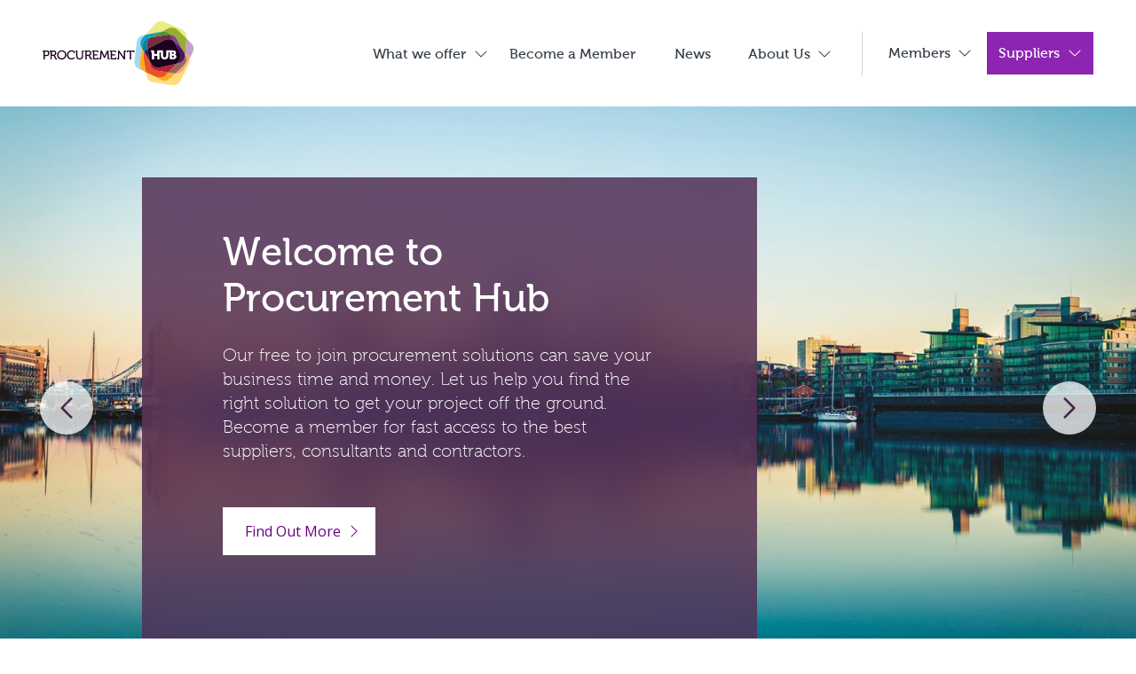

--- FILE ---
content_type: text/html; charset=utf-8
request_url: https://www.procurementhub.co.uk/members-area/
body_size: 36
content:
@using Umbraco.Cms.Web.Common.PublishedModels;

<meta http-equiv="Refresh" content="0; url='/" />

--- FILE ---
content_type: text/html; charset=utf-8
request_url: https://www.procurementhub.co.uk/
body_size: 10879
content:

<!DOCTYPE html>
<html lang="en">
<head>

    <!-- Google Tag Manager.. -->
    <script>(function (w, d, s, l, i) {
            w[l] = w[l] || []; w[l].push({
                'gtm.start':
                    new Date().getTime(), event: 'gtm.js'
            }); var f = d.getElementsByTagName(s)[0],
                j = d.createElement(s), dl = l != 'dataLayer' ? '&l=' + l : ''; j.async = true; j.src =
                    'https://www.googletagmanager.com/gtm.js?id=' + i + dl; f.parentNode.insertBefore(j, f);
        })(window, document, 'script', 'dataLayer', 'GTM-NGRT47');</script>
    <!-- End Google Tag Manager -->

    <meta charset="UTF-8">
    <meta http-equiv="X-UA-Compatible" content="IE=edge">
    <meta name="viewport" content="width=device-width, initial-scale=1.0">
    <title>Procurement Services &amp; Support | Procurement Hub</title>
    <meta name="title" content="Procurement Services &amp; Support" />
    <meta name="description" content="Streamline your purchasing and reduce costs with tailored procurement solutions. Contact us now to maximize efficiency and compliance." />
    
<!--Canoical Urls-->
<link rel="canonical" href="https://www.procurementhub.co.uk/">

<!--Font Awesome-->
<link rel="stylesheet" href="/src/dist/fontawesome/css/fontawesome.css">
<link rel="stylesheet" href="/src/dist/fontawesome/css/light.css">
<link rel="stylesheet" href="/src/dist/fontawesome/css/solid.css">
<link rel="stylesheet" href="/src/dist/fontawesome/css/brands.css">


<!--AOS-->
<link rel="stylesheet" href="/css/aos.css">

<!--Slick CSS-->

<link rel="stylesheet" type="text/css" href="/slick/slick.css" />
<link rel="stylesheet" type="text/css" href="/slick/slick-theme.css" />

<!--Styles-->
<link rel="stylesheet" href="/src/dist/style.css">

<!--Slick JS/Jquery-->
<script type="text/javascript" src="/scripts/jquery-3.6.4.min.js"></script>
<script type="text/javascript" src="/slick/slick.js"></script>

<!--Fancy Box-->
<script src="/scripts/fancybox.umd.js"></script>
<link rel="stylesheet" href="/css/fancybox.css" />

<!--Isotope-->
<script src="/scripts/isotope.js"></script>

<!--Scripts-->
<script src="/src/dist/script.js"></script>

<!--AOS-->
<script src="/scripts/aos.js"></script>

 
<!-- Open Graph -->
<meta property="og:locale" content="en_US">
<meta property="og:type" content="website">
<meta property="og:url" content="/">
<meta property="og:site_name" content="Procurement Hub">
<meta property="og:title">
<meta property="og:description">
 

<script type="application/ld+json">
    {
      "@context": "https://schema.org/",
      "@type": "BreadcrumbList",
      "itemListElement": [{
        "@type": "ListItem",
        "position": 1,
        "name": "Home",
        "item": "https://www.procurementhub.co.uk/"
      }]
    }
</script>

</head>
<body>
    


<nav class="o-global-nav">
    <div class="o-container">
        <div class="o-nav">
            <div class="o-logo">
                <a href="/">
                    <img class="o-logo__img" src="/img/PHlogo.svg" />
                </a>
            </div>
            <div class="o-navigation">

                <div class="o-navigation__main">


<ul>
            <li class=" o-navigation__main--item nav-dropdown nav-dropdown--main">
                <div class="nav-dropdown--parent">
                    What we offer <i class="nav-dropdown--icon fa-thin fa-chevron-down"></i>
                </div>

                <ul class="nav-dropdown--children">
                        <li>
                            <a href="/our-solutions/procurement-solutions/">
                                <p>Procurement Solutions</p>
                            </a>
                        </li>
                        <li>
                            <a href="/our-solutions/consultancy-services/">
                                <p>Consultancy Services</p>
                            </a>
                        </li>
                </ul>
            </li>
            <li class=" o-navigation__main--item">
                <a href="/become-a-member/">Become a Member</a>
            </li>
            <li class=" o-navigation__main--item">
                <a href="/news/">News</a>
            </li>
            <li class=" o-navigation__main--item nav-dropdown nav-dropdown--main">
                <div class="nav-dropdown--parent">
                    About Us <i class="nav-dropdown--icon fa-thin fa-chevron-down"></i>
                </div>

                <ul class="nav-dropdown--children">
                        <li>
                            <a href="/about-us/what-we-do/">
                                <p>What We Do</p>
                            </a>
                        </li>
                        <li>
                            <a href="/about-us/giving-back/">
                                <p>Giving Back</p>
                            </a>
                        </li>
                        <li>
                            <a href="/about-us/fee-clarity/">
                                <p>Fee Clarity</p>
                            </a>
                        </li>
                        <li>
                            <a href="/about-us/contact/">
                                <p>Contact Us</p>
                            </a>
                        </li>
                </ul>
            </li>
</ul>                </div>
                <div class="o-navigation__signin">
                    

    <ul>
                <li class="o-navigation__main--item nav-dropdown">
                    <div class="nav-dropdown--parent sign-in-active">Members <i class="nav-dropdown--icon fa-thin fa-chevron-down"></i></div>
                    <ul class="nav-dropdown--children">
                            <li>
                                <a href="/members/sign-up/"><p>Sign Up</p></a>
                            </li>
                    </ul>
                </li>
                <li class="o-navigation__main--item nav-dropdown">
                    <div class="nav-dropdown--parent sign-in-active">Suppliers <i class="nav-dropdown--icon fa-thin fa-chevron-down"></i></div>
                    <ul class="nav-dropdown--children">
                            <li>
                                <a href="/suppliers/sign-in/"><p>Sign in</p></a>
                            </li>
                            <li>
                                <a href="/suppliers/sign-up/"><p>Sign Up</p></a>
                            </li>
                            <li>
                                <a href="/suppliers/opportunities/"><p>Opportunities</p></a>
                            </li>
                    </ul>
                </li>
    </ul>

                </div>
            </div>
        </div>
    </div>
</nav>
    <div class="o-mobile-nav">
        

<div class="o-mobile-header">
    <div class="o-navbar">
        <div class="o-container">
            <div class="o-mobile-header--inner">
                <div class="o-logo">
                    <a href="/">
                        <img class="o-logo__img" src="/img/PHlogo.svg" />
                    </a>
                </div>
                <div class="o-mobile-header--toggle" onclick="openNav()">
                    <i class="fa fa-lg fa-bars"></i> <span class="mobile-toggle--text">Menu</span>
                </div>
            </div>
        </div>
    </div>
</div>

<div id="mobileNav" class="sidenav o-mobile-menu">
    <ul>
        <li>
            <button class="mobile-nav-toggle">
                <span>What we offer</span>
                <i class="fa-light fa-chevron-down mobile-nav-icon"></i>
            </button>
            <ul class="panel">
                <li><a href="/our-solutions/procurement-solutions/">Procurement Solutions</a></li>
                <li><a href="/our-solutions/consultancy-services/">Consultancy Services</a></li>
            </ul>
        </li>
        <li class="nav-item nav-item-mob top-item">
            <a class="top-item-link" href="/become-a-member/">Become a Member</a>
        </li>
        <li class="nav-item nav-item-mob top-item">
            <a class="top-item-link" href="/news/">News</a>
        </li>
        <li>
            <button class="mobile-nav-toggle">
                <span>About Us</span>
                <i class="fa-light fa-chevron-down mobile-nav-icon"></i>
            </button>
            <ul class="panel">
                <li><a href="/about-us/what-we-do/">What We Do</a></li>
                <li><a href="/about-us/giving-back/">Giving Back</a></li>
                <li><a href="/about-us/fee-clarity/">Fee Clarity</a></li>
                <li><a href="/about-us/contact/">Contact Us</a></li>
            </ul>
        </li>
    </ul>

    <ul>
        <li>
            <button class="mobile-nav-toggle">
                <span>Members</span>
                <i class="fa-light fa-chevron-down mobile-nav-icon"></i>
            </button>
            <ul class="panel">
                <li><a href="/members/sign-up/">Sign Up</a></li>
            </ul>
        </li>
        <li>
            <button class="mobile-nav-toggle">
                <span>Suppliers</span>
                <i class="fa-light fa-chevron-down mobile-nav-icon"></i>
            </button>
            <ul class="panel">
                <li><a href="/suppliers/sign-in/">Sign in</a></li>
                <li><a href="/suppliers/sign-up/">Sign Up</a></li>
                <li><a href="/suppliers/opportunities/">Opportunities</a></li>
            </ul>
        </li>
    </ul>

    <a href="javascript:void(0)" class="closebtn" onclick="closeNav()">&times;</a>
</div>

<script>
    function openNav() {
        document.getElementById("mobileNav").style.width = "250px";
    }

    function closeNav() {
        document.getElementById("mobileNav").style.width = "0";
    }

    var acc = document.getElementsByClassName("mobile-nav-toggle");
    for (var i = 0; i < acc.length; i++) {
        acc[i].addEventListener("click", function () {
            this.classList.toggle("active");
            var panel = this.nextElementSibling;
            if (panel.style.maxHeight) {
                panel.style.maxHeight = null;
            } else {
                panel.style.maxHeight = panel.scrollHeight + "px";
            }
        });
    }
</script>

    </div>
    <main>
        


<div class="o-hero-slider__wrap">
    <div class="o-hero-slider">
                <picture class="slide slide-0">
                    <source srcset="/media/52cljhld/ph-website-homepage-banner-1920x1080px-3.jpg?width=2560&amp;height=936&amp;v=1d9d6a54e74ddd0" media="(min-width: 1900px)" />
                    <source srcset="/media/52cljhld/ph-website-homepage-banner-1920x1080px-3.jpg?width=1920&amp;height=720&amp;v=1d9d6a54e74ddd0" media="(min-width: 1600px)" />
                    <source srcset="/media/52cljhld/ph-website-homepage-banner-1920x1080px-3.jpg?width=1600&amp;height=840&amp;v=1d9d6a54e74ddd0" media="(min-width: 1200px)" />
                    <source srcset="/media/52cljhld/ph-website-homepage-banner-1920x1080px-3.jpg?width=1200&amp;height=720&amp;v=1d9d6a54e74ddd0" media="(min-width: 992px)" />
                    <source srcset="/media/52cljhld/ph-website-homepage-banner-1920x1080px-3.jpg?width=916&amp;height=720&amp;v=1d9d6a54e74ddd0" media="(min-width: 768px)" />
                    <source srcset="/media/52cljhld/ph-website-homepage-banner-1920x1080px-3.jpg?width=720&amp;height=400&amp;v=1d9d6a54e74ddd0" media="(min-width: 576px)" />
                    <source srcset="/media/52cljhld/ph-website-homepage-banner-1920x1080px-3.jpg?width=510&amp;height=425&amp;v=1d9d6a54e74ddd0" media="(max-width: 575px)" />
                    <img srcset="/media/52cljhld/ph-website-homepage-banner-1920x1080px-3.jpg?width=1920&amp;height=720&amp;v=1d9d6a54e74ddd0" alt="" />
                </picture>
                <picture class="slide slide-1">
                    <source srcset="/media/dmnnirpt/ph-website-homepage-banner-1920x1080px-2.jpg?width=2560&amp;height=936&amp;v=1d9d6a54c5ab060" media="(min-width: 1900px)" />
                    <source srcset="/media/dmnnirpt/ph-website-homepage-banner-1920x1080px-2.jpg?width=1920&amp;height=720&amp;v=1d9d6a54c5ab060" media="(min-width: 1600px)" />
                    <source srcset="/media/dmnnirpt/ph-website-homepage-banner-1920x1080px-2.jpg?width=1600&amp;height=840&amp;v=1d9d6a54c5ab060" media="(min-width: 1200px)" />
                    <source srcset="/media/dmnnirpt/ph-website-homepage-banner-1920x1080px-2.jpg?width=1200&amp;height=720&amp;v=1d9d6a54c5ab060" media="(min-width: 992px)" />
                    <source srcset="/media/dmnnirpt/ph-website-homepage-banner-1920x1080px-2.jpg?width=916&amp;height=720&amp;v=1d9d6a54c5ab060" media="(min-width: 768px)" />
                    <source srcset="/media/dmnnirpt/ph-website-homepage-banner-1920x1080px-2.jpg?width=720&amp;height=400&amp;v=1d9d6a54c5ab060" media="(min-width: 576px)" />
                    <source srcset="/media/dmnnirpt/ph-website-homepage-banner-1920x1080px-2.jpg?width=510&amp;height=425&amp;v=1d9d6a54c5ab060" media="(max-width: 575px)" />
                    <img srcset="/media/dmnnirpt/ph-website-homepage-banner-1920x1080px-2.jpg?width=1920&amp;height=720&amp;v=1d9d6a54c5ab060" alt="" />
                </picture>
                <picture class="slide slide-2">
                    <source srcset="/media/q2scsjk5/procurement-hub-pick-and-mix-graphic-nov-2025-1.jpg?width=2560&amp;height=936&amp;v=1dc8491d2e2b730" media="(min-width: 1900px)" />
                    <source srcset="/media/q2scsjk5/procurement-hub-pick-and-mix-graphic-nov-2025-1.jpg?width=1920&amp;height=720&amp;v=1dc8491d2e2b730" media="(min-width: 1600px)" />
                    <source srcset="/media/q2scsjk5/procurement-hub-pick-and-mix-graphic-nov-2025-1.jpg?width=1600&amp;height=840&amp;v=1dc8491d2e2b730" media="(min-width: 1200px)" />
                    <source srcset="/media/q2scsjk5/procurement-hub-pick-and-mix-graphic-nov-2025-1.jpg?width=1200&amp;height=720&amp;v=1dc8491d2e2b730" media="(min-width: 992px)" />
                    <source srcset="/media/q2scsjk5/procurement-hub-pick-and-mix-graphic-nov-2025-1.jpg?width=916&amp;height=720&amp;v=1dc8491d2e2b730" media="(min-width: 768px)" />
                    <source srcset="/media/q2scsjk5/procurement-hub-pick-and-mix-graphic-nov-2025-1.jpg?width=720&amp;height=400&amp;v=1dc8491d2e2b730" media="(min-width: 576px)" />
                    <source srcset="/media/q2scsjk5/procurement-hub-pick-and-mix-graphic-nov-2025-1.jpg?width=510&amp;height=425&amp;v=1dc8491d2e2b730" media="(max-width: 575px)" />
                    <img srcset="/media/q2scsjk5/procurement-hub-pick-and-mix-graphic-nov-2025-1.jpg?width=1920&amp;height=720&amp;v=1dc8491d2e2b730" alt="" />
                </picture>
                <picture class="slide slide-3">
                    <source srcset="/media/ab5forqw/20250826-drumgeith-community-campus-exterior-034.webp?width=2560&amp;height=936&amp;v=1dc5aec40c6e2f0" media="(min-width: 1900px)" />
                    <source srcset="/media/ab5forqw/20250826-drumgeith-community-campus-exterior-034.webp?width=1920&amp;height=720&amp;v=1dc5aec40c6e2f0" media="(min-width: 1600px)" />
                    <source srcset="/media/ab5forqw/20250826-drumgeith-community-campus-exterior-034.webp?width=1600&amp;height=840&amp;v=1dc5aec40c6e2f0" media="(min-width: 1200px)" />
                    <source srcset="/media/ab5forqw/20250826-drumgeith-community-campus-exterior-034.webp?width=1200&amp;height=720&amp;v=1dc5aec40c6e2f0" media="(min-width: 992px)" />
                    <source srcset="/media/ab5forqw/20250826-drumgeith-community-campus-exterior-034.webp?width=916&amp;height=720&amp;v=1dc5aec40c6e2f0" media="(min-width: 768px)" />
                    <source srcset="/media/ab5forqw/20250826-drumgeith-community-campus-exterior-034.webp?width=720&amp;height=400&amp;v=1dc5aec40c6e2f0" media="(min-width: 576px)" />
                    <source srcset="/media/ab5forqw/20250826-drumgeith-community-campus-exterior-034.webp?width=510&amp;height=425&amp;v=1dc5aec40c6e2f0" media="(max-width: 575px)" />
                    <img srcset="/media/ab5forqw/20250826-drumgeith-community-campus-exterior-034.webp?width=1920&amp;height=720&amp;v=1dc5aec40c6e2f0" alt="" />
                </picture>
                <picture class="slide slide-4">
                    <source srcset="/media/1s3atpya/1920x1081px-frameworks_building_materials_homepage_slider.webp?width=2560&amp;height=936&amp;v=1dc8a033b9381d0" media="(min-width: 1900px)" />
                    <source srcset="/media/1s3atpya/1920x1081px-frameworks_building_materials_homepage_slider.webp?width=1920&amp;height=720&amp;v=1dc8a033b9381d0" media="(min-width: 1600px)" />
                    <source srcset="/media/1s3atpya/1920x1081px-frameworks_building_materials_homepage_slider.webp?width=1600&amp;height=840&amp;v=1dc8a033b9381d0" media="(min-width: 1200px)" />
                    <source srcset="/media/1s3atpya/1920x1081px-frameworks_building_materials_homepage_slider.webp?width=1200&amp;height=720&amp;v=1dc8a033b9381d0" media="(min-width: 992px)" />
                    <source srcset="/media/1s3atpya/1920x1081px-frameworks_building_materials_homepage_slider.webp?width=916&amp;height=720&amp;v=1dc8a033b9381d0" media="(min-width: 768px)" />
                    <source srcset="/media/1s3atpya/1920x1081px-frameworks_building_materials_homepage_slider.webp?width=720&amp;height=400&amp;v=1dc8a033b9381d0" media="(min-width: 576px)" />
                    <source srcset="/media/1s3atpya/1920x1081px-frameworks_building_materials_homepage_slider.webp?width=510&amp;height=425&amp;v=1dc8a033b9381d0" media="(max-width: 575px)" />
                    <img srcset="/media/1s3atpya/1920x1081px-frameworks_building_materials_homepage_slider.webp?width=1920&amp;height=720&amp;v=1dc8a033b9381d0" alt="" />
                </picture>
                <picture class="slide slide-5">
                    <source srcset="/media/lf0p1qg4/ph-fees-web-banner-1920x1080px.webp?width=2560&amp;height=936&amp;v=1dc8a01514eee80" media="(min-width: 1900px)" />
                    <source srcset="/media/lf0p1qg4/ph-fees-web-banner-1920x1080px.webp?width=1920&amp;height=720&amp;v=1dc8a01514eee80" media="(min-width: 1600px)" />
                    <source srcset="/media/lf0p1qg4/ph-fees-web-banner-1920x1080px.webp?width=1600&amp;height=840&amp;v=1dc8a01514eee80" media="(min-width: 1200px)" />
                    <source srcset="/media/lf0p1qg4/ph-fees-web-banner-1920x1080px.webp?width=1200&amp;height=720&amp;v=1dc8a01514eee80" media="(min-width: 992px)" />
                    <source srcset="/media/lf0p1qg4/ph-fees-web-banner-1920x1080px.webp?width=916&amp;height=720&amp;v=1dc8a01514eee80" media="(min-width: 768px)" />
                    <source srcset="/media/lf0p1qg4/ph-fees-web-banner-1920x1080px.webp?width=720&amp;height=400&amp;v=1dc8a01514eee80" media="(min-width: 576px)" />
                    <source srcset="/media/lf0p1qg4/ph-fees-web-banner-1920x1080px.webp?width=510&amp;height=425&amp;v=1dc8a01514eee80" media="(max-width: 575px)" />
                    <img srcset="/media/lf0p1qg4/ph-fees-web-banner-1920x1080px.webp?width=1920&amp;height=720&amp;v=1dc8a01514eee80" alt="" />
                </picture>
    </div>

    <!--Slide Text-->


    <!-- Text Slider -->
    <div class="o-text-slider__wrap">
        <div class="o-text-slider">
                <div class="o-text-slide">
                    <div class="o-text-slider__headline">
                        <h2 class="h1">Welcome to Procurement Hub</h2>
                        <p>Our free to join procurement solutions can save your business time and money. Let us help you find the right solution to get your project off the ground. Become a member for fast access to the best suppliers, consultants and contractors.</p>
                        <a class="o-btn--light" href="/become-a-member/">Find Out More <i class="o-btn--icon fa-regular fa-chevron-right"></i></a>
                    </div>
                </div>
                <div class="o-text-slide">
                    <div class="o-text-slider__headline">
                        <h2 class="h1">We&#x27;re Giving Back</h2>
                        <p>Any surplus we generate is reinvested into social housing, social value and charitable projects. We aim to make a difference as a commercial business with a social heart.</p>
                        <a class="o-btn--light" href="/about-us/giving-back/">Find Out More <i class="o-btn--icon fa-regular fa-chevron-right"></i></a>
                    </div>
                </div>
                <div class="o-text-slide">
                    <div class="o-text-slider__headline">
                        <h2 class="h1">A range of innovative solutions</h2>
                        <p>Procurement solutions you can pick and mix, bringing together top suppliers from national to SME covering all your business requirements.</p>
                        <a class="o-btn--light" href="/our-solutions/">Find Out More <i class="o-btn--icon fa-regular fa-chevron-right"></i></a>
                    </div>
                </div>
                <div class="o-text-slide">
                    <div class="o-text-slider__headline">
                        <h2 class="h1">Major Projects Framework 2</h2>
                        <p>With Robertson Construction Group, Willmott Dixon Construction Ltd, and Farrans Construction. MPF2 sets out to be the most socially conscious, greenest, financially robust, and flexible construction framework available.</p>
                        <a class="o-btn--light" href="/mpf2/">Find Out More <i class="o-btn--icon fa-regular fa-chevron-right"></i></a>
                    </div>
                </div>
                <div class="o-text-slide">
                    <div class="o-text-slider__headline">
                        <h2 class="h1">Building Materials Framework</h2>
                        <p>A fully compliant framework offering customers access to a range of the leading providers of building, plumbing &amp; heating, and electrical materials throughout the UK. </p>
                        <a class="o-btn--light" href="https://www.procurementhub.co.uk/our-solutions/procurement-solutions/building-materials/">Find out more <i class="o-btn--icon fa-regular fa-chevron-right"></i></a>
                    </div>
                </div>
                <div class="o-text-slide">
                    <div class="o-text-slider__headline">
                        <h2 class="h1">We&#x27;re open and honest </h2>
                        <p>You can count on us to be open and honest about fees. We don&#x27;t hide behind the misdirection of &#x27;no fees&#x27;.</p>
                        <a class="o-btn--light" href="https://www.procurementhub.co.uk/about-us/fee-clarity/">Find out more <i class="o-btn--icon fa-regular fa-chevron-right"></i></a>
                    </div>
                </div>
        </div>
    </div>
</div>

<script>
    $('.o-hero-slider').slick({
        asNavFor: '.o-text-slider',
        arrows: true,
        dots: false,
        slidesToShow: 1,
        pauseOnHover: false,
        draggable: false,
        useTransform: true,
        prevArrow: "<img alt='arrow' class='arrow-prev' src='/slick/prev.svg'>",
        nextArrow: "<img alt='arrow' class='arrow-next' src='/slick/next.svg'>",
        speed: 500
    });

    $('.o-text-slider').slick({
        asNavFor: '.o-hero-slider',
        dots: false,
        arrows: false,
        draggable: false,
        fade: true,
        speed: 250,
    });
</script>

<div class="umb-block-grid"
     data-grid-columns="12;"
     style="--umb-block-grid--grid-columns: 12;">
    
<div class="umb-block-grid__layout-container">
        <div
            class="umb-block-grid__layout-item"
            data-content-element-type-alias="singleColumnLayout"
            data-content-element-type-key="58ac4cf3-19b0-4de6-b9f2-cef49b769d9f"
            data-element-udi="umb://element/edb74b5b04e6454992af367fc21e753c"
            data-col-span="12"
            data-row-span="1"
            style=" --umb-block-grid--item-column-span: 12; --umb-block-grid--item-row-span: 1; ">



    <div style="background-color:#ffffff">
            <div class="o-container">
                
<div class="umb-block-grid__area-container"
     style="--umb-block-grid--area-grid-columns: 12;">

<div class="umb-block-grid__area"
     data-area-col-span="12"
     data-area-row-span="1"
     data-area-alias="SingleCol"
     style="--umb-block-grid--grid-columns: 12;--umb-block-grid--area-column-span: 12; --umb-block-grid--area-row-span: 1;">
    
<div class="umb-block-grid__layout-container">
        <div
            class="umb-block-grid__layout-item"
            data-content-element-type-alias="introductionBlock"
            data-content-element-type-key="8d12762d-50f9-4ca7-b8ed-b98a7913def9"
            data-element-udi="umb://element/b9f5be471b944fcd8120def8f08d8af6"
            data-col-span="12"
            data-row-span="1"
            style=" --umb-block-grid--item-column-span: 12; --umb-block-grid--item-row-span: 1; ">



<div class="o-intro-block__wrap" style="background-color: #ffffff; padding-top: 100px;padding-bottom: 100px;">
    <div class="o-intro-block">
        <div>
            <h1 style="text-align: center;">Professional Procurement Solutions for UK Businesses</h1>
<p style="text-align: center;"><span class="intro-lead">Procurement Hub is leading the way in creating innovative procurement solutions through a range of Dynamic Purchasing Systems as well as Frameworks. We pride ourselves on our expertise, support and the simplicity of our solutions. We can not only save you time and money, we can also help change the vision of your future too.</span></p>
        </div>
    </div>
</div>
        </div>
</div>

</div>
</div>

            </div>
    </div>
        </div>
        <div
            class="umb-block-grid__layout-item"
            data-content-element-type-alias="singleColumnLayout"
            data-content-element-type-key="58ac4cf3-19b0-4de6-b9f2-cef49b769d9f"
            data-element-udi="umb://element/e6bfda26ff5544199d4addfe246b9522"
            data-col-span="12"
            data-row-span="1"
            style=" --umb-block-grid--item-column-span: 12; --umb-block-grid--item-row-span: 1; ">



    <div style="background-color:#">

<div class="umb-block-grid__area-container"
     style="--umb-block-grid--area-grid-columns: 12;">

<div class="umb-block-grid__area"
     data-area-col-span="12"
     data-area-row-span="1"
     data-area-alias="SingleCol"
     style="--umb-block-grid--grid-columns: 12;--umb-block-grid--area-column-span: 12; --umb-block-grid--area-row-span: 1;">
    
<div class="umb-block-grid__layout-container">
        <div
            class="umb-block-grid__layout-item"
            data-content-element-type-alias="callToActionBanner"
            data-content-element-type-key="b6fda084-e891-4099-936c-d318865e3a69"
            data-element-udi="umb://element/818cf54e048c426486889318292f3379"
            data-col-span="12"
            data-row-span="1"
            style=" --umb-block-grid--item-column-span: 12; --umb-block-grid--item-row-span: 1; ">



<section class="o-cta-banner__wrap" style="background-image: url(/media/xcan1bqh/solution-finder-bg.jpg)">
    <div class="o-container">
        <div class="o-cta-banner__content">
            <h2 data-aos="fade-up" data-aos-duration="800" data-aos-once='true' class="o-cta-banner__title" style="color: #ffffff">Solution finder</h2>
            <hr data-aos="fade-up" data-aos-duration="800" data-aos-delay="100" data-aos-once='true' />
                <p class="o-cta-banner__subtitle" data-aos="fade-up" data-aos-duration="800" data-aos-delay="300" data-aos-once='true' style="color: #ffffff">Let us help you find the right solution to get your project off the ground.</p>
                <p class="o-cta-banner__text" data-aos="fade-up" data-aos-duration="800" data-aos-delay="500" data-aos-once='true' style="color: #ffffff">Answer 4 questions to find the solution that meets your needs</p>
                <a class="o-btn" data-aos="fade-Up" data-aos-duration="800" data-aos-delay="700" data-aos-once='true' style="color: #ffffff" href="/solution-finder/">Find Out More <i class="o-btn--icon fa-regular fa-chevron-right"></i></a>
        </div>
        <div class="o-cta-banner__overlay"></div>
    </div>
</section>
        </div>
</div>

</div>
</div>
    </div>
        </div>
        <div
            class="umb-block-grid__layout-item"
            data-content-element-type-alias="singleColumnLayout"
            data-content-element-type-key="58ac4cf3-19b0-4de6-b9f2-cef49b769d9f"
            data-element-udi="umb://element/9708cc18cba445b49b0d6ad0d4ce9a72"
            data-col-span="12"
            data-row-span="1"
            style=" --umb-block-grid--item-column-span: 12; --umb-block-grid--item-row-span: 1; ">



    <div style="background-color:#ebebee">
            <div class="o-container">
                
<div class="umb-block-grid__area-container"
     style="--umb-block-grid--area-grid-columns: 12;">

<div class="umb-block-grid__area"
     data-area-col-span="12"
     data-area-row-span="1"
     data-area-alias="SingleCol"
     style="--umb-block-grid--grid-columns: 12;--umb-block-grid--area-column-span: 12; --umb-block-grid--area-row-span: 1;">
    
<div class="umb-block-grid__layout-container">
        <div
            class="umb-block-grid__layout-item"
            data-content-element-type-alias="rowSpace"
            data-content-element-type-key="a79c429c-5159-4384-ba9a-00649e72a059"
            data-element-udi="umb://element/a86adbb17a8e46f7b15168706abac952"
            data-col-span="12"
            data-row-span="1"
            style=" --umb-block-grid--item-column-span: 12; --umb-block-grid--item-row-span: 1; ">

<div style="height: 100px;"></div>        </div>
        <div
            class="umb-block-grid__layout-item"
            data-content-element-type-alias="headlineBlock"
            data-content-element-type-key="e1389403-8c5b-4dea-a516-3dfc31022a45"
            data-element-udi="umb://element/2998f75efd8a45f585b89a3b3e63cce1"
            data-col-span="12"
            data-row-span="1"
            style=" --umb-block-grid--item-column-span: 12; --umb-block-grid--item-row-span: 1; ">



    <div class="o-headline-block">
        <h2 class="h1">What we offer...</h2>
        <hr style="background-color: #" />
            <p>By signing up to Procurement Hub you are becoming part of the journey to lead and change the way procurement is carried out.</p>
    </div>
        </div>
</div>

</div>
</div>

            </div>
    </div>
        </div>
        <div
            class="umb-block-grid__layout-item"
            data-content-element-type-alias="twoColumnLayoutBlock"
            data-content-element-type-key="2f7cd134-c3c2-4072-8f81-79f91f232ee0"
            data-element-udi="umb://element/c873031a51e24e878230bacf769f2768"
            data-col-span="12"
            data-row-span="1"
            style=" --umb-block-grid--item-column-span: 12; --umb-block-grid--item-row-span: 1; ">



    <div style="background-color:#ebebee">
        <div data-aos="fade-right" data-aos-duration="800" data-aos-once='true'>
                    <div class="o-container">
                        <div class="center-col">
                            
<div class="umb-block-grid__area-container"
     style="--umb-block-grid--area-grid-columns: 12;">

<div class="umb-block-grid__area"
     data-area-col-span="6"
     data-area-row-span="1"
     data-area-alias="left"
     style="--umb-block-grid--grid-columns: 6;--umb-block-grid--area-column-span: 6; --umb-block-grid--area-row-span: 1;">
    
<div class="umb-block-grid__layout-container">
        <div
            class="umb-block-grid__layout-item"
            data-content-element-type-alias="singleImage"
            data-content-element-type-key="1a35ea69-ea8c-44ed-85f3-7436a5b22067"
            data-element-udi="umb://element/337fced0ea78422c801b7841bef4eb4e"
            data-col-span="6"
            data-row-span="1"
            style=" --umb-block-grid--item-column-span: 6; --umb-block-grid--item-row-span: 1; ">

            <img class="image" src="/media/qnoccrft/ph-giving-back-website-tile-1.png?width=768&amp;v=1d9d6a54c4357d0" alt="Ph Giving Back Website Tile 1" />
        </div>
</div>

</div>

<div class="umb-block-grid__area"
     data-area-col-span="6"
     data-area-row-span="1"
     data-area-alias="right"
     style="--umb-block-grid--grid-columns: 6;--umb-block-grid--area-column-span: 6; --umb-block-grid--area-row-span: 1;">
    
<div class="umb-block-grid__layout-container">
        <div
            class="umb-block-grid__layout-item"
            data-content-element-type-alias="textWithLink"
            data-content-element-type-key="74ebd809-97e3-4dc3-93a8-848bdef0c75b"
            data-element-udi="umb://element/39d905355fca4f929e03822e49ce7941"
            data-col-span="6"
            data-row-span="1"
            style=" --umb-block-grid--item-column-span: 6; --umb-block-grid--item-row-span: 1; ">


<div class="o-text-with-link">
    <div class="o-text-with-link__text">
        <h3><span class="o-title">Giving Back</span></h3>
<p>We are a commercially sensitive organisation and strive to do things differently, with a more social purpose. All our surplus is put back into social housing, social value and charitable projects.</p>
    </div>
            <a class="o-btn o-text-with-link__btn o-btn--themed" style="background-color: #" href="/about-us/giving-back/">Find Out More <i class="o-btn--icon fa-regular fa-chevron-right"></i></a>
</div>        </div>
</div>

</div>
</div>

                        </div>
                    </div>
        </div>

    </div>
        </div>
        <div
            class="umb-block-grid__layout-item"
            data-content-element-type-alias="twoColumnLayoutBlock"
            data-content-element-type-key="2f7cd134-c3c2-4072-8f81-79f91f232ee0"
            data-element-udi="umb://element/a4c192ab7139462795bda55f5fb2b145"
            data-col-span="12"
            data-row-span="1"
            style=" --umb-block-grid--item-column-span: 12; --umb-block-grid--item-row-span: 1; ">



    <div style="background-color:#ebebee">
        <div data-aos="fade-left" data-aos-duration="800" data-aos-once='true'>
                    <div class="o-container">
                        <div class="center-col">
                            
<div class="umb-block-grid__area-container"
     style="--umb-block-grid--area-grid-columns: 12;">

<div class="umb-block-grid__area"
     data-area-col-span="6"
     data-area-row-span="1"
     data-area-alias="left"
     style="--umb-block-grid--grid-columns: 6;--umb-block-grid--area-column-span: 6; --umb-block-grid--area-row-span: 1;">
    
<div class="umb-block-grid__layout-container">
        <div
            class="umb-block-grid__layout-item"
            data-content-element-type-alias="textWithLink"
            data-content-element-type-key="74ebd809-97e3-4dc3-93a8-848bdef0c75b"
            data-element-udi="umb://element/a6511340204349dea14cbb7846a2c344"
            data-col-span="6"
            data-row-span="1"
            style=" --umb-block-grid--item-column-span: 6; --umb-block-grid--item-row-span: 1; ">


<div class="o-text-with-link">
    <div class="o-text-with-link__text">
        <h3><span class="o-title">Market Leading Expertise</span></h3>
<p>Our team of experienced professionals are dedicated to looking at ways to lead change in procurement. Your projects are their projects and we always provide a high standard of service.</p>
    </div>
            <a class="o-btn o-text-with-link__btn o-btn--themed" style="background-color: #" href="/become-a-member/">Find Out More <i class="o-btn--icon fa-regular fa-chevron-right"></i></a>
</div>        </div>
</div>

</div>

<div class="umb-block-grid__area"
     data-area-col-span="6"
     data-area-row-span="1"
     data-area-alias="right"
     style="--umb-block-grid--grid-columns: 6;--umb-block-grid--area-column-span: 6; --umb-block-grid--area-row-span: 1;">
    
<div class="umb-block-grid__layout-container">
        <div
            class="umb-block-grid__layout-item"
            data-content-element-type-alias="singleImage"
            data-content-element-type-key="1a35ea69-ea8c-44ed-85f3-7436a5b22067"
            data-element-udi="umb://element/a60b4638493c4781800e14ea918be084"
            data-col-span="6"
            data-row-span="1"
            style=" --umb-block-grid--item-column-span: 6; --umb-block-grid--item-row-span: 1; ">

            <img class="image" src="/media/p1pn4ocm/ph-image-2.png?width=768&amp;v=1d9d6a54bee5a00" alt="Ph Image 2" />
        </div>
</div>

</div>
</div>

                        </div>
                    </div>
        </div>

    </div>
        </div>
        <div
            class="umb-block-grid__layout-item"
            data-content-element-type-alias="twoColumnLayoutBlock"
            data-content-element-type-key="2f7cd134-c3c2-4072-8f81-79f91f232ee0"
            data-element-udi="umb://element/a7e0a9992bcb4c11a4a09f615bad8dc8"
            data-col-span="12"
            data-row-span="1"
            style=" --umb-block-grid--item-column-span: 12; --umb-block-grid--item-row-span: 1; ">



    <div style="background-color:#ebebee">
        <div data-aos="fade-right" data-aos-duration="800" data-aos-once='true'>
                    <div class="o-container">
                        <div class="center-col">
                            
<div class="umb-block-grid__area-container"
     style="--umb-block-grid--area-grid-columns: 12;">

<div class="umb-block-grid__area"
     data-area-col-span="6"
     data-area-row-span="1"
     data-area-alias="left"
     style="--umb-block-grid--grid-columns: 6;--umb-block-grid--area-column-span: 6; --umb-block-grid--area-row-span: 1;">
    
<div class="umb-block-grid__layout-container">
        <div
            class="umb-block-grid__layout-item"
            data-content-element-type-alias="singleImage"
            data-content-element-type-key="1a35ea69-ea8c-44ed-85f3-7436a5b22067"
            data-element-udi="umb://element/614e014471e047b49e62afc2dfaffce3"
            data-col-span="6"
            data-row-span="1"
            style=" --umb-block-grid--item-column-span: 6; --umb-block-grid--item-row-span: 1; ">

            <img class="image" src="/media/l33mg0zh/ph-image-1.png?width=768&amp;v=1d9d6a54d473340" alt="Ph Image 1" />
        </div>
</div>

</div>

<div class="umb-block-grid__area"
     data-area-col-span="6"
     data-area-row-span="1"
     data-area-alias="right"
     style="--umb-block-grid--grid-columns: 6;--umb-block-grid--area-column-span: 6; --umb-block-grid--area-row-span: 1;">
    
<div class="umb-block-grid__layout-container">
        <div
            class="umb-block-grid__layout-item"
            data-content-element-type-alias="textWithLink"
            data-content-element-type-key="74ebd809-97e3-4dc3-93a8-848bdef0c75b"
            data-element-udi="umb://element/f6da937f851340e5b8114fb266b65cdb"
            data-col-span="6"
            data-row-span="1"
            style=" --umb-block-grid--item-column-span: 6; --umb-block-grid--item-row-span: 1; ">


<div class="o-text-with-link">
    <div class="o-text-with-link__text">
        <h3><span class="o-title">Procurement Made Simple</span></h3>
<p>We have created solutions that make the procurement process as simple as possible for you. We aim to minimise if not mitigate your risks altogether.</p>
    </div>
            <a class="o-btn o-text-with-link__btn o-btn--themed" style="background-color: #" href="/become-a-member/">Find Out More <i class="o-btn--icon fa-regular fa-chevron-right"></i></a>
</div>        </div>
</div>

</div>
</div>

                        </div>
                    </div>
        </div>

    </div>
        </div>
        <div
            class="umb-block-grid__layout-item"
            data-content-element-type-alias="singleColumnLayout"
            data-content-element-type-key="58ac4cf3-19b0-4de6-b9f2-cef49b769d9f"
            data-element-udi="umb://element/d77cbfadca3d47b28f4b41b8bed76205"
            data-col-span="12"
            data-row-span="1"
            style=" --umb-block-grid--item-column-span: 12; --umb-block-grid--item-row-span: 1; ">



    <div style="background-color:#ebebee">

<div class="umb-block-grid__area-container"
     style="--umb-block-grid--area-grid-columns: 12;">

<div class="umb-block-grid__area"
     data-area-col-span="12"
     data-area-row-span="1"
     data-area-alias="SingleCol"
     style="--umb-block-grid--grid-columns: 12;--umb-block-grid--area-column-span: 12; --umb-block-grid--area-row-span: 1;">
    
<div class="umb-block-grid__layout-container">
        <div
            class="umb-block-grid__layout-item"
            data-content-element-type-alias="rowSpace"
            data-content-element-type-key="a79c429c-5159-4384-ba9a-00649e72a059"
            data-element-udi="umb://element/8fda94f53e4d43a0ac780a80870295c9"
            data-col-span="12"
            data-row-span="1"
            style=" --umb-block-grid--item-column-span: 12; --umb-block-grid--item-row-span: 1; ">

<div style="height: 100px;"></div>        </div>
</div>

</div>
</div>
    </div>
        </div>
        <div
            class="umb-block-grid__layout-item"
            data-content-element-type-alias="singleColumnLayout"
            data-content-element-type-key="58ac4cf3-19b0-4de6-b9f2-cef49b769d9f"
            data-element-udi="umb://element/be6e1a963f5c4faa8a5b46c441598a36"
            data-col-span="12"
            data-row-span="1"
            style=" --umb-block-grid--item-column-span: 12; --umb-block-grid--item-row-span: 1; ">



    <div style="background-color:#ffffff">
            <div class="o-container">
                
<div class="umb-block-grid__area-container"
     style="--umb-block-grid--area-grid-columns: 12;">

<div class="umb-block-grid__area"
     data-area-col-span="12"
     data-area-row-span="1"
     data-area-alias="SingleCol"
     style="--umb-block-grid--grid-columns: 12;--umb-block-grid--area-column-span: 12; --umb-block-grid--area-row-span: 1;">
    
<div class="umb-block-grid__layout-container">
        <div
            class="umb-block-grid__layout-item"
            data-content-element-type-alias="latestNewsArticles"
            data-content-element-type-key="4596a159-9b75-47b0-9e89-43e092cecc90"
            data-element-udi="umb://element/71ccb01aaf7545bea2f049a840799cac"
            data-col-span="12"
            data-row-span="1"
            style=" --umb-block-grid--item-column-span: 12; --umb-block-grid--item-row-span: 1; ">


<section class="o-latest-news-block">
    <h2>Latest News</h2>
    <hr />
    <div class="o-latest-news-grid">
            <div class="o-news-card">
                <a href="/news/procurement-supply-chain/">
                    <div class="o-news-card-img" style="background-image: url(/media/t0hfhadl/business-team-meeting-in-office-2026-01-05-06-06-40-utc.webp)"></div>
                </a>
                <div class="o-news-card-content">
                    <a href="/news/procurement-supply-chain/">
                        <h5>Guide to Different Types of Cost Savings in Procurement </h5>
                    </a>
                    <div class="o-news-card-footer">
                        <p class="article-date"> 20 January 2026</p>
                        <a class="o-btn--lighter" href="/news/procurement-supply-chain/">Read article <i class="o-btn--icon fa-regular fa-chevron-right"></i></a>
                    </div>
                </div>
            </div>
            <div class="o-news-card">
                <a href="/news/find-us-2026/">
                    <div class="o-news-card-img" style="background-image: url(/media/t2citopg/cih25prochub-34of92.webp)"></div>
                </a>
                <div class="o-news-card-content">
                    <a href="/news/find-us-2026/">
                        <h5>Find us in 2026, Events We&#x2019;ll Be Attending</h5>
                    </a>
                    <div class="o-news-card-footer">
                        <p class="article-date"> 08 January 2026</p>
                        <a class="o-btn--lighter" href="/news/find-us-2026/">Read article <i class="o-btn--icon fa-regular fa-chevron-right"></i></a>
                    </div>
                </div>
            </div>
            <div class="o-news-card">
                <a href="/news/procurement-supply-chain-1/">
                    <div class="o-news-card-img" style="background-image: url(/media/wcjphhie/business-people-discussing-future-plans-2025-03-16-15-07-24-utc.webp)"></div>
                </a>
                <div class="o-news-card-content">
                    <a href="/news/procurement-supply-chain-1/">
                        <h5>How to Drive a More Efficient Procurement Supply Chain</h5>
                    </a>
                    <div class="o-news-card-footer">
                        <p class="article-date"> 06 January 2026</p>
                        <a class="o-btn--lighter" href="/news/procurement-supply-chain-1/">Read article <i class="o-btn--icon fa-regular fa-chevron-right"></i></a>
                    </div>
                </div>
            </div>
    </div>
    <div class="c-view-all">
        <a href="/news" class="o-btn">View all news <i class="o-btn--icon fa-regular fa-chevron-right"></i></a>
    </div>
</section>
        </div>
</div>

</div>
</div>

            </div>
    </div>
        </div>
</div>

</div>


    </main>
    <footer>
    <div class="o-container">
        <div class="o-footer--title">
            <p>Procurement made simple.</p>
        </div>
        <div class="o-footer--grid">
            <div class="o-footer--links">
                <div class="o-footer--links-col">
                    <ul>
                            <li>
                                <a href="/our-solutions/"><span>Our Solutions</span></a>
                            </li>
                            <li>
                                <a href="/become-a-member/"><span>Become a Member</span></a>
                            </li>
                            <li>
                                <a href="/about-us/"><span>About Us</span></a>
                            </li>
                            <li>
                                <a href="/news/"><span>News</span></a>
                            </li>
                            <li>
                                <a href="/contact-us/"><span>Contact Us</span></a>
                            </li>
                    </ul>
                </div>
                <div class="o-footer--links-col">
                    <ul>
                            <li>
                                <a href="https://suppliers.procurementhub.co.uk/Account/Login"><span>Suppliers sign in</span></a>
                            </li>
                            <li>
                                <a href="https://www.placesforpeople.co.uk/about-us/careers/"><span>Careers</span></a>
                            </li>
                    </ul>
                </div>
                <div class="o-footer--links-col">
                    <ul>
                            <li>
                                <a href="/site-map/"><span>Site Map</span></a>
                            </li>
                            <li>
                                <a href="/accessibility-help/"><span>Accessibility help</span></a>
                            </li>
                            <li>
                                <a href="/terms-and-conditions/"><span>Terms and conditions</span></a>
                            </li>
                            <li>
                                <a href="/privacy-policy/"><span>Privacy policy</span></a>
                            </li>
                            <li>
                                <a href="/privacy-policy/cookies/"><span>Cookies</span></a>
                            </li>
                    </ul>
                </div>
            </div>
            <div class="o-footer--socials">
                <ul class="o-socials">
                        <li><a href="https://www.linkedin.com/company/theprocurementhub/" target="_blank"><i class="fa-brands fa-linkedin-in footer-social linked-in"></i></a></li>
                        <li><a href="https://www.youtube.com/channel/UCC8e_Vrjo7Z7HcRO7broFlA" target="_blank"><i class="fa-brands fa-youtube footer-social"></i></a></li>
                </ul>
                <img alt="places for people" src="/img/white-logo.png" />
            </div>
        </div>
        <div class="o-footer--copyright">
            <p>Copyright 2026 Procurement Hub</p>
        </div>
    </div>

</footer>
    <script>AOS.init();</script>
    <script>Fancybox.bind()</script>
    <script src="/App_Plugins/UmbracoForms/Assets/promise-polyfill/dist/polyfill.min.js?v=13.9.0" type="application/javascript"></script><script src="/App_Plugins/UmbracoForms/Assets/aspnet-client-validation/dist/aspnet-validation.min.js?v=13.9.0" type="application/javascript"></script>
</body>
</html>

--- FILE ---
content_type: text/css
request_url: https://www.procurementhub.co.uk/src/dist/style.css
body_size: 11362
content:
@import url("https://fonts.googleapis.com/css2?family=Open+Sans:wght@300;400;500;600;700;800&display=swap");@font-face{font-family:Museo W01_n1;src:url(/fonts/bd70b185-ad25-4819-b7e9-2d6ebe2cf722.eot?#iefix) format("eot")}@font-face{font-family:Museo W01;font-style:normal;font-weight:100;src:url(/fonts/bd70b185-ad25-4819-b7e9-2d6ebe2cf722.eot?#iefix);src:url(/fonts/bd70b185-ad25-4819-b7e9-2d6ebe2cf722.eot?#iefix) format("eot"),url(/fonts/65bf816d-089f-4500-aad4-72a4f160b487.woff) format("woff"),url(/fonts/ff43203c-5008-4e1d-86fc-48c3d0f8e1b2.ttf) format("truetype"),url(/fonts/eaf744fb-4131-4966-b507-d0474d384707.svg#eaf744fb-4131-4966-b507-d0474d384707) format("svg")}@font-face{font-family:Museo W01_n3;src:url(/fonts/33e3dd38-a7c3-4a78-9660-90a0e7406419.eot?#iefix) format("eot")}@font-face{font-family:Museo W01;font-style:normal;font-weight:300;src:url(/fonts/33e3dd38-a7c3-4a78-9660-90a0e7406419.eot?#iefix);src:url(/fonts/33e3dd38-a7c3-4a78-9660-90a0e7406419.eot?#iefix) format("eot"),url(/fonts/827f2f08-a8d3-40b2-9795-927b59905269.woff) format("woff"),url(/fonts/92143848-9290-4516-80fc-ebf83b053307.ttf) format("truetype"),url(/fonts/b0d9d7a5-5c5b-439c-afa5-2c875dcf8ea2.svg#b0d9d7a5-5c5b-439c-afa5-2c875dcf8ea2) format("svg")}@font-face{font-family:Museo W01_n5;src:url(/fonts/3a1a59f5-1f68-4ebd-84ad-a9048fe78e39.eot?#iefix) format("eot")}@font-face{font-family:Museo W01;font-style:normal;font-weight:400;src:url(/fonts/3a1a59f5-1f68-4ebd-84ad-a9048fe78e39.eot?#iefix);src:url(/fonts/3a1a59f5-1f68-4ebd-84ad-a9048fe78e39.eot?#iefix) format("eot"),url(/fonts/dee84039-06ae-4a61-89c4-709e594804a3.woff) format("woff"),url(/fonts/9547becc-44c3-4b00-8568-8d3debb4d299.ttf) format("truetype"),url(/fonts/5d61f150-54fd-4fa1-98ff-155e222626e1.svg#5d61f150-54fd-4fa1-98ff-155e222626e1) format("svg")}@font-face{font-family:Museo W01;font-style:normal;font-weight:500;src:url(/fonts/3a1a59f5-1f68-4ebd-84ad-a9048fe78e39.eot?#iefix);src:url(/fonts/3a1a59f5-1f68-4ebd-84ad-a9048fe78e39.eot?#iefix) format("eot"),url(/fonts/dee84039-06ae-4a61-89c4-709e594804a3.woff) format("woff"),url(/fonts/9547becc-44c3-4b00-8568-8d3debb4d299.ttf) format("truetype"),url(/fonts/5d61f150-54fd-4fa1-98ff-155e222626e1.svg#5d61f150-54fd-4fa1-98ff-155e222626e1) format("svg")}@font-face{font-family:Museo W01_n7;src:url(/fonts/3b3d99a2-6b36-4912-a93e-29277020a5cf.eot?#iefix) format("eot")}@font-face{font-family:Museo W01;font-style:normal;font-weight:700;src:url(/fonts/3b3d99a2-6b36-4912-a93e-29277020a5cf.eot?#iefix);src:url(/fonts/3b3d99a2-6b36-4912-a93e-29277020a5cf.eot?#iefix) format("eot"),url(/fonts/28d74e9b-4ea9-4e3c-b265-c67a72c66856.woff) format("woff"),url(/fonts/b432b4e1-014a-4ed8-865c-249744f856b0.ttf) format("truetype"),url(/fonts/8e63fd1e-adc9-460e-9ef7-bbf98ee32a71.svg#8e63fd1e-adc9-460e-9ef7-bbf98ee32a71) format("svg")}@font-face{font-family:Museo W01_n9;src:url(/fonts/6eae3489-a367-4dd0-8e8d-f04af6173895.eot?#iefix) format("eot")}@font-face{font-family:Museo W01;font-style:normal;font-weight:900;src:url(/fonts/6eae3489-a367-4dd0-8e8d-f04af6173895.eot?#iefix);src:url(/fonts/6eae3489-a367-4dd0-8e8d-f04af6173895.eot?#iefix) format("eot"),url(/fonts/6c2eb955-de0e-4fee-88d2-b7d4efd3b231.woff) format("woff"),url(/fonts/d7334e65-d173-4627-9343-888384cb4ba8.ttf) format("truetype"),url(/fonts/1974d8aa-f576-4359-ad9d-67a183f915c8.svg#1974d8aa-f576-4359-ad9d-67a183f915c8) format("svg")}@font-face{font-family:Museo Sans W01;font-style:normal;font-weight:800;src:url(//fonts/7e90c1ee-e4b1-46f0-9134-93a8ba421545.eot?#iefix);src:url(/fonts/7e90c1ee-e4b1-46f0-9134-93a8ba421545.eot?#iefix) format("eot"),url(/fonts/009ca58d-46af-4651-a359-f0ae2301085b.woff2) format("woff2"),url(/fonts/3619b5f4-8df9-44f5-8c53-b7c236e9c74e.woff) format("woff"),url(/fonts/9b2d949a-4e1c-435c-8412-f377c80583ae.ttf) format("truetype"),url(/fonts/7a319e11-05eb-49ce-bdb7-f692766e6477.svg#7a319e11-05eb-49ce-bdb7-f692766e6477) format("svg")}:root{--font-size:16px;--brand-font:"Museo W01";--brand-heading-font:"Museo W01"}
/*! normalize.css v8.0.1 | MIT License | github.com/necolas/normalize.css */html{text-size-adjust:100%;-webkit-text-size-adjust:100%;line-height:1.15}body{margin:0}main{display:block}h1{font-size:2em;margin:.67em 0}hr{box-sizing:content-box;height:0;overflow:visible}pre{font-family:monospace,monospace;font-size:1em}a{background-color:transparent}abbr[title]{border-bottom:none;text-decoration:underline;text-decoration:underline dotted}b,strong{font-weight:bolder}code,kbd,samp{font-family:monospace,monospace;font-size:1em}small{font-size:80%}sub,sup{font-size:75%;line-height:0;position:relative;vertical-align:baseline}sub{bottom:-.25em}sup{top:-.5em}img{border-style:none}button,input,optgroup,select,textarea{font-family:inherit;font-size:100%;line-height:1.15;margin:0}button,input{overflow:visible}button,select{text-transform:none}[type=button],[type=reset],[type=submit],button{-webkit-appearance:button}[type=button]::-moz-focus-inner,[type=reset]::-moz-focus-inner,[type=submit]::-moz-focus-inner,button::-moz-focus-inner{border-style:none;padding:0}[type=button]:-moz-focusring,[type=reset]:-moz-focusring,[type=submit]:-moz-focusring,button:-moz-focusring{outline:1px dotted ButtonText}fieldset{padding:.35em .75em .625em}legend{box-sizing:border-box;color:inherit;display:table;max-width:100%;padding:0;white-space:normal}progress{vertical-align:baseline}textarea{overflow:auto}[type=checkbox],[type=radio]{box-sizing:border-box;padding:0}[type=number]::-webkit-inner-spin-button,[type=number]::-webkit-outer-spin-button{height:auto}[type=search]{-webkit-appearance:textfield;outline-offset:-2px}[type=search]::-webkit-search-decoration{-webkit-appearance:none}::-webkit-file-upload-button{-webkit-appearance:button;font:inherit}details{display:block}summary{display:list-item}[hidden],template{display:none}*,:after,:before{box-sizing:border-box}h1,h2,h3,h4,h5,h6,hr,ol,p,table,ul{margin-bottom:1rem;margin-top:0}ol ol,ol ul,ul ol,ul ul{margin-bottom:0}img{height:auto;max-width:100%;vertical-align:middle}figure{margin:0}body,html{font-size:var(--font-size);scroll-behavior:smooth}body{background-color:#fff;color:#343e48;display:flex;flex-direction:column;font-family:var(--brand-font);font-weight:400;line-height:1.5;min-height:100vh;position:relative}main{flex-grow:1;margin-top:7.5rem;overflow-x:hidden}@media (max-width:1200px){main{margin-top:5.5rem}}.row-space{padding:100px 175px}@media (max-width:768px){.row-space{padding:2rem 0}}ul li{font-family:Open Sans,sans-serif}.o-search__modal{display:none}.h1,.h2,.h3,.h4,.h5,.h6,h1,h2,h3,h4,h5,h6{font-family:var(--brand-heading-font);font-weight:500;line-height:120%}.h1,h1{font-size:clamp(1.75rem,1.0833333333rem + 2.2222222222vw,2.75rem)}.h2,h2{color:#542e54;font-size:clamp(1.75rem,1.3333333333rem + 1.3888888889vw,2.375rem)}.h3,h3{color:#542e54;font-size:clamp(1.5rem,1.1666666667rem + 1.1111111111vw,2rem)}.h4,h4{color:#542e54;font-size:clamp(1.375rem,1.2083333333rem + .5555555556vw,1.625rem)}.h5,h5{font-size:clamp(1.375rem,1.2916666667rem + .2777777778vw,1.5rem)}.h6,h6{font-size:clamp(1.125rem,.9583333333rem + .5555555556vw,1.375rem)}.small,small{font-size:14px;font-weight:500;line-height:150%}.lead,.lead-c{font-size:20px;line-height:150%}.lead-c{text-align:center}p{font-family:Open Sans,sans-serif;font-size:18px;font-weight:400;line-height:150%}p strong{font-weight:600}.o-page-title{margin:2rem 0}.o-title{color:#542e54;margin-bottom:2rem}.intro-heading{color:#542e54;font-size:40px;line-height:1.2}.intro-heading,.intro-lead{font-family:Museo W01;font-weight:300}.intro-lead{font-size:24px;line-height:1.5}a{text-decoration-skip:edges;color:#343e48;font-weight:600;text-decoration-skip-ink:auto}.o-arrow-link{font-size:20px}.o-arrow-link span{position:relative}.o-arrow-link span:before{background:var(--primary-colour);bottom:-3px;content:"";display:block;height:2px;left:0;position:absolute;transition:all .2s ease-in-out;width:0}.o-arrow-link span:hover:before{width:100%}.o-arrow-link:hover i{transform:translate(8px)}.umb-block-grid__layout-container{-moz-column-gap:var(--umb-block-grid--column-gap,0);column-gap:var(--umb-block-grid--column-gap,0);display:grid;grid-auto-flow:row;grid-auto-rows:minmax(50px,min-content);grid-template-columns:repeat(var(--umb-block-grid--grid-columns,1),minmax(0,1fr));position:relative;row-gap:var(--umb-block-grid--row-gap,0)}.umb-block-grid__layout-item{grid-column-end:span min(var(--umb-block-grid--item-column-span,1) * 3,var(--umb-block-grid--grid-columns));grid-row:span var(--umb-block-grid--item-row-span,1);position:relative}.umb-block-grid__area-container,.umb-block-grid__block--view::part(area-container){-moz-column-gap:var(--umb-block-grid--areas-column-gap,0);column-gap:var(--umb-block-grid--areas-column-gap,0);display:grid;grid-auto-flow:row;grid-auto-rows:minmax(50px,min-content);grid-template-columns:repeat(var(--umb-block-grid--area-grid-columns,var(--umb-block-grid--grid-columns,1)),minmax(0,1fr));position:relative;row-gap:var(--umb-block-grid--areas-row-gap,0)}.umb-block-grid__area{display:flex;flex-direction:column;grid-column-end:span min(var(--umb-block-grid--area-column-span,1) * 3,var(--umb-block-grid--area-grid-columns));grid-row:span var(--umb-block-grid--area-row-span,1);height:100%;position:relative}@media (min-width:1024px){.umb-block-grid__layout-item{grid-column-end:span min(var(--umb-block-grid--item-column-span,1),var(--umb-block-grid--grid-columns))}.umb-block-grid__area{grid-column-end:span min(var(--umb-block-grid--area-column-span,1),var(--umb-block-grid--area-grid-columns))}}.center-col .umb-block-grid__area{justify-content:center}@media (max-width:992px){.umb-block-grid__layout-item[data-content-element-type-alias=twoColumnLayoutBlock]:nth-child(2n) .umb-block-grid__area-container .umb-block-grid__area[data-area-alias=left]{grid-row-end:3;grid-row-start:2}}.o-btn,.o-btn--form,.o-btn--light,.o-btn--lighter{background-color:#8e25b2;border:none;color:#fff;cursor:pointer;display:block;font-family:Open Sans,sans-serif;font-weight:400;padding:15px 20px 15px 25px;text-decoration:none;transition:.3s ease;width:fit-content}.o-btn--form:hover,.o-btn--light:hover,.o-btn--lighter:hover,.o-btn:hover{background-color:#6c1c88}.o-btn--light{background-color:#fff;color:#6a0081}.o-btn--light:hover{background-color:#e6e6e6}.o-btn--lighter{background-color:#fff;border:1px solid #8e25b2;color:#6a0081}.o-btn--lighter:hover{background-color:#e6e6e6}.o-btn--icon{margin-left:5px}.o-btn--themed:hover{opacity:.6}.o-btn--isolated{margin-top:2rem!important}@media (max-width:992px){.o-btn--isolated{padding-left:0!important;padding-right:0!important}}.o-btn-wrap{display:flex;margin:1rem 0;width:100%}.grid-column,.grid-column-2,.grid-column-3,.grid-column-4{grid-gap:2rem;display:grid}.grid-column-2{grid-template-columns:repeat(2,1fr)}.grid-column-3{grid-template-columns:repeat(auto-fit,minmax(350px,1fr))}.grid-column-4{grid-template-columns:repeat(auto-fit,minmax(300,1fr))}.o-breadcrumb{align-items:center;display:none;height:50px;list-style:none;margin:0;padding-inline-start:0}.o-breadcrumb__wrap{background-color:#343e48;border-bottom:1px solid #f1f1f1}.o-breadcrumb__divider{padding:0 5px}.o-breadcrumb__mobile{align-items:center;color:#fff;display:flex;padding:1rem 0;text-decoration:none;transition:all .3s ease-in-out}.o-breadcrumb__mobile i{margin-right:.5rem;padding-top:1px}.o-breadcrumb li{display:inline-block;font-family:var(--brand-font)}.o-breadcrumb li a{color:#343e48;font-weight:500;position:relative;text-decoration:none}.o-breadcrumb li a:before{background:var(--primary-colour);bottom:-3px;content:"";display:block;height:2px;left:0;position:absolute;transition:all .2s ease-in-out;width:0}.o-breadcrumb li a:hover:before{width:100%}.o-breadcrumb__active{color:#545d60}.o-breadcrumb__active:hover{text-decoration:none}@media (min-width:992px){.o-breadcrumb{display:flex}.o-breadcrumb__wrap{background-color:#fff}.o-breadcrumb__mobile{display:none}}.o-container,.o-container--full,.o-container--sm{margin-left:auto;margin-right:auto;max-width:1360px;padding-left:clamp(2rem,1.3333333333rem + 2.2222222222vw,3rem);padding-right:clamp(2rem,1.3333333333rem + 2.2222222222vw,3rem)}.o-container--full{max-width:100%}.o-container--sm{max-width:56rem}.o-filter{background-color:#d1d6db;border:none;border-radius:50px;cursor:pointer;font-family:Open Sans,sans-serif;font-size:18px;font-weight:400;margin:.3rem;padding:10px 15px}.o-filter:first-child{margin-left:0}.o-filter:hover{background-color:#8e25b2;color:#fff}.o-filter-bar{align-items:center;display:flex;justify-content:flex-start;margin-bottom:3rem;margin-left:20px}@media (max-width:992px){.o-filter-bar{display:block}}.o-filter-bar p{color:#6a0081;font-family:Museo W01;font-size:20px;font-weight:400;margin:0 15px 0 0}.is-checked{background-color:#8e25b2;color:#fff}fieldset{border:none}.text-danger{color:#b81e2b;font-family:Open Sans,sans-serif;font-size:18px;font-weight:400}.validation-summary-errors{display:none}.phub-form .field-validation-error{color:#b81e2b}.phub-form .o-form-page .umbraco-forms-container{background-color:#f5f7fa;margin:0 5rem;padding:3rem 5rem}@media (max-width:992px){.phub-form .o-form-page .umbraco-forms-container{margin:2rem 0;padding:2rem}}.phub-form .o-form-page .umbraco-forms-field{display:flex;flex-direction:column;margin-bottom:3rem}.phub-form .o-form-page .umbraco-forms-field:last-child{margin-bottom:1.5rem}.phub-form .o-form-page .umbraco-forms-field label{color:#542e54;font-size:24px;font-weight:300}.phub-form .o-form-page .umbraco-forms-field input{border:1px solid #d1d6db;border-radius:0;font-family:Open Sans,sans-serif;font-size:18px;height:2.8rem;outline:none;padding:0 15px;transition:.3s ease;width:100%}.phub-form .o-form-page .umbraco-forms-field input:focus{border:1px solid #542e54;box-shadow:inset 0 1px 1px rgba(0,0,0,.075),0 0 8px rgba(84,46,84,.6)}.o-member-form--body{background-color:#f5f7fa;margin:3rem 15rem;padding:3rem 5rem}@media (max-width:992px){.o-member-form--body{margin:2rem 0;padding:2rem}}.o-member-form--body .mb-3{display:flex;flex-direction:column;margin-bottom:3rem}.o-member-form--body .mb-3:last-child{margin-bottom:1.5rem}.o-member-form--body .mb-3 label{color:#542e54;font-size:24px;font-weight:300}.o-member-form--body .mb-3 input{border:1px solid #d1d6db;border-radius:0;font-family:Open Sans,sans-serif;font-size:18px;height:2.8rem;outline:none;padding:0 15px;transition:.3s ease}.o-member-form--body .mb-3 input:focus{border:1px solid #542e54;box-shadow:inset 0 1px 1px rgba(0,0,0,.075),0 0 8px rgba(84,46,84,.6)}.o-member-form--btn{display:flex;justify-content:center;margin-bottom:2rem}.o-member-form--hr{background-color:#d1d6db;border:none;height:1px}.o-member-form--sign-in-link{margin-top:2rem;text-align:center}.o-member-form--sign-in-link p{color:#542e54;font-family:Museo W01;font-size:24px}.o-member-form--sign-in-link a{color:#007bff;font-weight:300;text-decoration:none}.o-member-form--sign-in-link a:hover{text-decoration:underline}.o-agree{font-family:Open Sans,sans-serif;font-size:18px;margin-bottom:2rem}.o-agree a{color:#007bff;font-family:Museo W01;font-weight:300}.o-btn--form{font-family:Museo W01;margin-top:1rem;padding:15px 25px}.o-btn--form-container{display:flex;justify-content:center}textarea{border:1px solid #d1d6db;border-radius:0;font-family:Open Sans,sans-serif;font-size:16px;height:7.8rem;outline:none;padding:15px;transition:.3s ease;width:100%}.o-form-check{display:flex;width:fit-content}.o-form-check input{margin-right:1rem!important;width:fit-content!important}.o-form-check input:focus{border:none!important;box-shadow:none!important}nav{-webkit-backdrop-filter:saturate(212%) blur(28px);backdrop-filter:saturate(212%) blur(28px);background:hsla(0,0%,100%,.85);font-family:Museo W01;font-weight:400;height:7.5rem;left:0;position:fixed;transition:.2s ease-in-out;width:100%;z-index:9999}.o-nav{align-items:center;display:flex;justify-content:space-between}.o-logo__img{transition:.2s ease-in-out;width:190px}@media (max-width:1400px){.o-logo__img{width:170px}}@media (max-width:992px){.o-logo__img{width:140px}}.o-logo__img:hover{opacity:.55}.o-navigation{align-items:center;display:flex;height:7.5rem;justify-content:space-between;transition:.2s ease-in-out}.o-navigation__main{border-right:1px solid #d1d6db}.o-navigation__main ul{list-style:none;margin:0;padding-inline-start:0;padding-right:1rem}.o-navigation__main--item{display:inline-block;padding:.75rem 20px}.o-navigation__main--item a{font-family:Museo W01;font-weight:400;text-decoration:none}.o-navigation__main--item a:hover{text-decoration:underline}.o-navigation__signin{margin-left:1rem}.o-navigation__signin ul{list-style:none;margin:0;padding-inline-start:0}.o-navigation__signin ul li:last-child{background-color:#8e25b2;color:#fff}.o-navigation__signin ul li:last-child:hover{background-color:#6a0081}.nav-active a{color:#8e25b2}.nav-dropdown{padding:0}.nav-dropdown--main{min-width:130px}.nav-dropdown--children{background-color:#8e25b2;display:none;left:auto;min-width:120px;padding-right:0!important;position:absolute;text-align:center;top:5.35rem;transition:.3s ease}.nav-dropdown--children:hover{display:block}.nav-dropdown--children li{transition:.5s ease}.nav-dropdown--children li:hover{background-color:#6a0081}.nav-dropdown--children li a{color:#fff}.nav-dropdown--children li a p{font-family:Museo W01;font-size:var(--font-size);margin:0;padding:.75rem 20px}.nav-dropdown--children li a:hover{text-decoration:none}.nav-dropdown--parent{cursor:pointer;font-family:var(--brand-font);min-width:120px;padding:.75rem 0;position:relative;text-align:center;transition:.3s ease}.nav-dropdown--parent:hover{background-color:#8e25b2;color:#fff}.nav-dropdown--parent:hover+.nav-dropdown--children{display:block}.nav-dropdown--icon{margin-left:.3rem}.o-nav-scroll{height:5.5rem}.o-nav-scroll__dropdown{top:4.28rem}.o-nav-scroll__border{border-bottom:1px solid #d1d6db}.o-logo__img--scroll{width:160px}@media (max-width:1400px){.o-logo__img--scroll{width:120px}}@media (max-width:1200px){.o-logo__img--scroll{width:140px}}footer{background-color:#333;color:#fff;padding:50px 0}.o-footer--title p{font-family:Museo W01;font-size:28px;font-weight:300}.o-footer--grid{display:grid;grid-template-columns:3fr 1fr;margin-bottom:3rem}@media (max-width:992px){.o-footer--grid{grid-template-columns:1fr}}.o-footer--links{grid-gap:20px;display:grid;grid-template-columns:repeat(auto-fit,minmax(min(300px,100%),1fr))}.o-footer--links-col ul{list-style:none;padding-inline-start:0}.o-footer--links-col ul li{margin-bottom:.55rem}.o-footer--links-col ul li:last-child{margin-bottom:0}.o-footer--links-col ul li a{color:#fff;font-family:Open Sans,sans-serif;font-weight:400;text-decoration:none}.o-footer--links-col ul li a:hover{text-decoration:underline}.o-footer--socials ul{list-style:none;padding-inline-start:0}.o-footer--socials ul li{display:inline-block}.o-footer--socials ul li a{background:#fff;border-radius:100%;color:#333;font-size:20px;margin-right:.5rem;padding:1rem}.o-footer--socials ul li a .linked-in{padding:2px}.o-footer--copyright{display:grid;grid-template-columns:3fr 1fr;margin-bottom:3rem}@media (max-width:992px){.o-footer--copyright{grid-template-columns:1fr}}img.children-in-need{width:270px}ul.o-socials{margin-bottom:2rem}.o-news-page-banner,.o-page-banner,.o-page-banner__member{background-color:#542e54}.o-news-page-banner__inner,.o-page-banner__inner{align-items:center;display:flex;min-height:145px}.o-news-page-banner__inner h1,.o-page-banner__inner h1{color:#fff;font-size:60px;font-weight:200;margin-bottom:1rem}@media (max-width:576px){.o-news-page-banner__inner h1,.o-page-banner__inner h1{font-size:36px}}.o-page-banner__member{background-color:#f5f7fa}.o-page-banner__member .o-news-page-banner__inner,.o-page-banner__member .o-page-banner__inner{min-height:100px}.o-page-banner__member h1{color:#542e54}.o-image-page-banner{background-position:50%!important;background-repeat:repeat!important;background-size:cover!important;display:block;height:450px}@media (max-width:992px){.o-image-page-banner{height:150px}}.solution-banner{align-items:flex-start;flex-direction:column}.solution-banner p{color:#fff;margin-bottom:.5rem;margin-top:1rem}.solution-banner p:last-child{margin-bottom:2rem;margin-top:0}.o-banner-text-noh1{color:#fff;font-size:60px;font-weight:200;margin-bottom:1rem}.o-solution-override{margin-top:0!important}.c-breadcrumb{font-family:Open Sans,sans-serif;font-size:18px;list-style:none;margin-bottom:0;padding-inline-start:0;padding-top:15px}.c-breadcrumb li{color:#fff;display:inline-block;font-weight:500}.c-breadcrumb li a{color:#fff;font-weight:300;text-decoration:none}.o-single-image{margin:1rem 0;max-width:812px}.o-hero-slider__wrap{overflow:hidden;position:relative}.o-text-slider{-webkit-backdrop-filter:saturate(212%) blur(28px);backdrop-filter:saturate(212%) blur(28px);background:rgba(84,46,84,.85);color:#fff;min-height:32.5rem;position:relative;width:43.3rem}@media (max-width:1200px){.o-text-slider{height:100%;min-height:auto;width:100%}}.o-text-slider__wrap{left:10rem;position:absolute;top:50%;transform:translateY(-50%);width:100%}@media (max-width:1200px){.o-text-slider__wrap{left:0;position:relative;top:-7px;transform:none;width:100%}}.o-text-slider__headline{align-items:flex-start;display:flex;flex-direction:column;padding:3.68rem 6.5rem 3.68rem 5.68rem}@media (max-width:1200px){.o-text-slider__headline{padding:2rem}}.o-text-slider__headline .h1{color:#fff;margin-bottom:0}.o-text-slider__headline p{font-family:Museo W01;font-size:20px;font-weight:200;line-height:1.35;margin-bottom:50px;margin-top:25px}.slick-prev{left:45px;z-index:100}.slick-next{right:45px;z-index:100}.slick-dots{bottom:40px;z-index:100}.slick-dots li button:before{-webkit-font-smoothing:antialiased;-moz-osx-font-smoothing:grayscale;color:#fff;font-size:20px;opacity:.75}.slick-dots li.slick-active button:before{color:#8e25b2;opacity:1}.slick-arrow{height:60px}@media (max-width:1200px){.slick-arrow{height:40px}}.arrow-prev{cursor:pointer;left:45px;opacity:.75;position:absolute;top:50%;transform:translateY(-50%);transition:.3s ease;z-index:100}@media (max-width:1200px){.arrow-prev{left:15px}}.arrow-prev:hover{opacity:1}.arrow-next{cursor:pointer;opacity:.75;position:absolute;right:45px;top:50%;transform:translateY(-50%);transition:.3s ease;z-index:100}@media (max-width:1200px){.arrow-next{right:15px}}.arrow-next:hover{opacity:1}.slick-list,.slick-track{transition-delay:10ms}.o-intro-block__wrap{display:flex;justify-content:center}@media (max-width:992px){.o-intro-block__wrap{padding-bottom:20px;padding-left:0!important;padding-right:0!important;padding-top:20px}}.o-cta-banner__wrap{background-position:50%;background-repeat:no-repeat;background-size:cover;padding:190px 0;position:relative}@media (max-width:768px){.o-cta-banner__wrap{padding:55px 1rem}}.o-cta-banner__wrap hr{background-color:#8e25b2;border-width:0;display:inline-block;height:2px;margin-top:15px;text-align:left;width:125px}.o-cta-banner__content{position:relative;width:50%;z-index:89}@media (max-width:768px){.o-cta-banner__content{width:100%}}.o-cta-banner__overlay{display:none}@media (max-width:768px){.o-cta-banner__overlay{background:rgba(0,0,0,.5);display:block;height:100%;left:0;position:absolute;top:0;width:100%}}.o-cta-banner__title{font-size:48px;font-weight:300;margin-bottom:0}@media (max-width:768px){.o-cta-banner__title{font-size:32px}}.o-cta-banner__subtitle{font-family:Museo W01;font-size:32px;font-weight:300;margin:20px 0;padding:0}@media (max-width:768px){.o-cta-banner__subtitle{font-size:24px}}.o-cta-banner__text{font-family:Open Sans,sans-serif;font-size:20px;font-weight:300;margin-bottom:50px}.o-cta-bar{align-items:center;display:flex;justify-content:space-between;margin:2rem 0;padding:2.5rem}@media (max-width:768px){.o-cta-bar{align-items:flex-start;flex-direction:column;justify-content:flex-start}}.o-cta-bar h4{font-weight:300;margin:0;width:65%}@media (max-width:768px){.o-cta-bar h4{margin-bottom:1.5rem;width:100%}}.o-cta-bar a{margin-right:5rem}.o-headline-block{padding-bottom:20px;padding-top:50px}.o-headline-block .h1{color:#542e54;font-weight:500;margin-bottom:0}.o-headline-block hr{background-color:#8e25b2;border-width:0;display:inline-block;height:2px;margin-top:15px;text-align:left;width:125px}.o-headline-block p{font-family:Museo W01;font-size:32px;font-weight:300;margin-bottom:0;margin-top:25px;padding:0 185px 75px}@media (max-width:768px){.o-headline-block p{font-size:24px}}@media (max-width:1200px){.o-headline-block p{padding:0}}.o-text-with-link{padding:50px}@media (max-width:768px){.o-text-with-link{padding:25px}}.o-text-with-link__text{margin-bottom:3rem}.o-latest-news-block{padding:80px 0}.o-latest-news-block hr{background-color:#8e25b2;border-width:0;display:inline-block;height:2px;margin-top:15px;text-align:left;width:125px}.o-latest-news-grid,.o-news-grid{grid-gap:20px;display:grid;grid-template-columns:repeat(auto-fit,minmax(min(400px,100%),1fr));margin:2rem 0 4rem}.o-news-page{background-color:#f5f7fa;padding:5rem 0}.o-news-grid{margin-top:0}.o-news-card,.o-news-card--filtered{background-color:#fff;border:1px solid #d1d6db;min-height:500px}.o-news-card--filtered{border:none;margin:20px;text-decoration:none;width:30%}@media (max-width:1200px){.o-news-card--filtered{margin:10px;width:30%}}@media (max-width:992px){.o-news-card--filtered{margin:10px;width:45%}}@media (max-width:768px){.o-news-card--filtered{margin:20px 0;width:100%}}.o-news-card--filtered h5{color:#542e54;font-size:20px;font-weight:300;min-height:85px;text-decoration:none}.o-news-card--filtered h5:hover{text-decoration:underline}.o-news-card-img,.o-news-card-img--filtered{background-color:#d1d6db;background-position:50%;background-repeat:no-repeat;background-size:cover;height:250px;margin-bottom:1.5rem;width:100%}.o-news-card-img--filtered{margin-bottom:0}.o-news-card a,.o-news-card--filtered a{text-decoration:none}.o-news-card a h5,.o-news-card--filtered a h5{font-weight:300;min-height:90px}.o-news-card a h5:hover,.o-news-card--filtered a h5:hover{text-decoration:underline}.o-news-card-content,.o-news-card-content--expanded,.o-news-card-content--expanded--filtered{align-items:flex-start;display:flex;flex-direction:column;justify-content:space-between;min-height:180px;padding:15px}.o-news-card-content--expanded,.o-news-card-content--expanded--filtered{padding:20px}.o-news-card-content--expanded--filtered{min-height:355px}.o-news-card-footer{display:flex;flex-direction:column;height:100px;justify-content:space-between}.summary-text{font-size:16px}.article-date{margin-bottom:1rem}.c-view-all{display:flex;justify-content:center;margin-top:2rem}ul.article-category{list-style:none;margin:0;padding-inline-start:0}ul.article-category li{color:#542e54;display:inline-block;font-family:Open Sans,sans-serif}.o-news-page-banner{background-color:#f5f7fa;margin-bottom:3rem}.o-news-page-banner .c-breadcrumb li a{color:#542e54}.o-news-page-banner .c-breadcrumb li{color:#000}.o-news-page-banner__inner{display:block;padding-bottom:1rem}.o-news-page-banner__inner h1{color:#542e54;margin-bottom:1rem;margin-top:2rem}.o-news-page-banner__inner ul{list-style:none;padding-inline-start:0}.o-news-page-banner__inner ul span{margin:0 3px}.o-news-page-banner__inner ul li{display:inline-block;font-family:Open Sans,sans-serif;font-size:18px}.o-news-page-banner__inner ul li a{text-decoration:none}.o-news-page-banner__inner ul li a:hover{text-decoration:underline}.o-article{padding:0 120px}@media (max-width:992px){.o-article{padding:0}}.o-article__img{margin-bottom:2rem}.o-article__body{margin:2rem 0}.o-article__related{background-color:#f5f7fa;padding:2.5rem 0}.o-article__related h3{color:#542e54;margin-bottom:30px}.o-article__related--articles{grid-gap:20px;display:grid;grid-template-columns:1fr}@media (min-width:992px){.o-article__related--articles{grid-template-columns:repeat(2,1fr)}}@media (min-width:1200px){.o-article__related--articles{grid-template-columns:repeat(4,1fr)}}.o-article__related--articles .o-news-card,.o-article__related--articles .o-news-card--filtered{border:none}.o-article__related--articles .o-news-card-img,.o-article__related--articles .o-news-card-img--filtered{height:190px}.o-article__share--inner{align-items:center;display:flex;justify-content:space-between;padding:2rem 0}@media (min-width:992px){.o-article__share--inner{padding:2rem 120px}}.o-article-card__body{display:flex;flex-direction:column;justify-content:space-between;padding:0 20px}.o-article-card__header{min-height:100px}.o-article-card__header a h5{color:#542e54;font-size:22px;font-weight:500}.o-article-card__summary{display:flex;flex-direction:column;justify-content:flex-start;min-height:180px}.o-article-card__summary .summary{font-size:16px}.o-article-card__footer{min-height:45px}.o-article-card__footer ul{list-style:none;padding-inline-start:0}.o-article-card__footer ul li a{color:#007bff;font-family:Open Sans,sans-serif;font-size:18px;font-weight:400}.o-card-block--wrapper{padding:4rem 0}.o-card-block--headline{padding-bottom:1rem;padding-top:0}.o-card-block .umb-block-grid__layout-container{align-items:center;gap:2rem}.o-card-block--btn{display:flex;justify-content:center;margin-top:2.5rem}.o-text-and-button{margin-left:2rem}.o-icon-card{border:1.5px solid transparent;height:100%;padding:2rem;text-align:center}.o-icon-card--icon{margin-bottom:1rem;width:7.5rem}.o-icon-card--title{color:#542e54;font-family:Museo W01;font-size:24px;margin:0}.o-icon-card--text{color:#542e54;margin-bottom:0;margin-top:1.5rem}.o-icon-card--link{text-decoration:none}.umb-block-grid__layout-item[data-content-element-type-alias=card]{height:100%}.o-card-title-lg{color:#6a0081;font-size:28px}.o-title-banner{height:700px;width:100%}@media (max-width:992px){.o-title-banner-desktop{display:none}}.o-title-banner-mob{display:none}@media (max-width:992px){.o-title-banner-mob{background-position:50%;background-repeat:no-repeat;background-size:cover;display:block;min-height:240px}}.o-title-banner__wrapper{position:relative}.o-title-banner__text{left:0;position:absolute;text-align:center;top:50%;transform:translateY(-50%);width:100%}.o-title-banner__text-box{color:#fff;font-size:60px;font-weight:600;margin:0}@media (max-width:992px){.o-title-banner__text-box{font-size:32px}}.o-team-member{background-color:#f5f7fa}.o-team-member a{text-decoration:none}.o-team-member__intro{text-align:center}.o-team-member__intro h2{color:#333;font-size:28px;margin:5rem 0}.o-team-member__grid{display:grid;gap:2rem;grid-template-columns:repeat(auto-fit,minmax(min(300px,100%),1fr));margin:0 0 2rem}.o-team-member__info{padding:1rem}.o-team-member__info h5{color:#8e25b2;margin:0}.o-team-member__info p{font-family:Open Sans,sans-serif;font-weight:400;margin:0 0 10px}.o-team-member-profile{margin-bottom:2rem}.o-team-member-profile__banner{background-color:#f5f7fa;margin-bottom:2rem}.o-team-member-profile__banner--inner{padding:1.5rem 0}.o-team-member-profile__banner--inner .c-breadcrumb{padding-top:0}.o-team-member-profile__banner--inner .c-breadcrumb li,.o-team-member-profile__banner--inner .c-breadcrumb li a{color:#343e48}.o-team-member-profile__banner--inner h1{color:#542e54;font-size:60px;font-weight:200;margin-bottom:0;margin-top:2rem}.o-team-member-profile__banner--inner p{margin:0}.o-team-member-profile__content{display:grid;gap:2rem;grid-template-columns:1fr 2fr}@media (max-width:768px){.o-team-member-profile__content{grid-template-columns:1fr}}.o-icon-text{align-items:center;display:flex;justify-content:flex-start;margin:3rem 0;padding:0 2rem}.o-icon-text img{margin-right:3rem}.o-icon-text h5{color:#542e54;margin:0}.sidenav{background-color:#343e48;height:100%;overflow-x:hidden;padding-top:60px;position:fixed;right:0;top:0;transition:.5s;width:0;z-index:9999}.sidenav a{color:#fff;display:block;padding:8px 8px 8px 32px;text-decoration:none;transition:.3s;white-space:nowrap}.sidenav a:hover{color:#fff}.sidenav .closebtn{font-size:36px;margin-left:50px;position:absolute;right:25px;top:0}.o-mobile-header{-moz-backdrop-filter:saturate(212%) blur(28px);-webkit-backdrop-filter:saturate(212%) blur(28px);backdrop-filter:saturate(212%) blur(28px);background:hsla(0,0%,100%,.85);cursor:pointer;position:fixed;width:100%;z-index:999}.o-mobile-header--toggle{border:1px solid #d1d6db;color:#8e25b2;padding:.4rem .8rem}.o-mobile-header--toggle .mobile-toggle--text{font-family:Open Sans,sans-serif;font-size:18px;margin-left:.5rem;text-transform:uppercase}.o-mobile-header--inner{align-items:center;display:flex;height:5.5rem;justify-content:space-between}.o-mobile-header ul,.o-mobile-menu ul{list-style:none;padding-inline-start:0}.o-mobile-menu ul{margin-bottom:0}.o-mobile-menu ul li{border-bottom:1px solid hsla(0,0%,100%,.25)}.o-mobile-menu ul li a{font-size:18px;font-weight:300;padding:15px 8px 15px 32px}@media screen and (max-height:450px){.sidenav{padding-top:15px}.sidenav a{font-size:18px}}@media screen and (min-width:1200px){.mobile-toggle,.o-mobile-header,.sidenav{display:none}}.o-mobile-nav{display:none}.mobile-nav-toggle{background:transparent;border:none;color:#fff;cursor:pointer;display:block;display:flex;font-size:18px;font-weight:300;justify-content:space-between;padding:18px 32px;transition:.2s;white-space:nowrap;width:100%}.mobile-nav-toggle .mobile-nav-icon{transition:.3s ease-in-out}.mobile-nav-toggle.active{background-color:#293139;border-bottom:1px solid hsla(0,0%,100%,.25)}.mobile-nav-toggle.active .mobile-nav-icon{transform:rotate(180deg);transition:.3s ease-in-out}.mobile-nav-icon{color:#fff}.panel{background-color:#293139;max-height:0;overflow:hidden;transition:max-height .2s ease-out}.panel li:last-child{border-bottom:none}@media (max-width:1200px){.o-global-nav{display:none}.o-mobile-nav{display:block}}.o-video-container{padding:2rem 0;text-align:center}.o-video-thumb{background-position:50%!important;background-repeat:no-repeat!important;background-size:cover!important;height:250px;margin:0 auto;position:relative;width:400px}.o-video-thumb--overlay{background:rgba(0,0,0,.4);height:100%;left:0;position:absolute;width:100%}.o-video-thumb i{color:#fff;font-size:50px;left:50%;position:absolute;top:50%;transform:translate(-50%,-50%)}@media (max-width:992px){.o-text-box{padding-bottom:20px;padding-left:0!important;padding-right:0!important;padding-top:20px}}.o-text-box table{margin:1rem 0}.o-text-box table tr{height:40px}.o-text-box table td{border:1px solid #ccc}.o-text-box table tr:first-child{background:none}.o-solutions-grid{border-top:1px solid #918b8d;display:grid;grid-template-columns:repeat(2,1fr);margin-bottom:3rem;overflow:hidden}@media (max-width:992px){.o-solutions-grid{grid-template-columns:1fr}}.o-solutions-grid .o-solutions-col{border-bottom:1px solid #918b8d}.o-solutions-grid .o-solutions-col:nth-of-type(odd){border-right:1px solid #918b8d}@media (max-width:992px){.o-solutions-grid .o-solutions-col:nth-of-type(odd){border-right:none}}.o-solutions-grid .o-icon-text{height:100%;margin:0;padding:5rem 1.5rem}@media (max-width:992px){.o-solutions-grid .o-icon-text{align-items:flex-start;flex-direction:column}.o-solutions-grid .o-icon-text img{margin-bottom:1rem}}.o-solution--inner{padding:2rem 175px}@media (max-width:992px){.o-solution--inner{padding:1rem}}.o-solution--anchor{padding-top:50px}.o-member-downloads{background-color:#f5f7fa;overflow:hidden}.o-member-downloads .o-headline-block{padding-bottom:0}.o-member-download{grid-gap:20px;align-items:center;border-bottom:2px solid #eee;display:grid;grid-template-columns:1fr 3fr;margin-bottom:1rem;padding:2rem 0}@media (max-width:768px){.o-member-download{grid-template-columns:1fr}}.o-member-download:last-child{border-bottom:none}.o-member-download--thumb img{width:250px}@media (max-width:768px){.o-member-download--thumb img{width:200px}}.o-member-download--info p{margin-bottom:3rem}.o-member--banner{align-items:center;display:flex;justify-content:space-between;padding:2rem 0}.o-member--banner .h4{margin:0}.o-contact-grid{column-gap:4rem;display:grid;grid-template-columns:1fr 2fr;margin:3rem 0}@media (max-width:992px){.o-contact-grid{grid-template-columns:1fr}}.o-contact-form .phub-form .o-form-page .umbraco-forms-container{margin:0;padding:0 3rem 1rem}.o-contact-form fieldset{padding:0}.o-contact--details-list{list-style:none;padding-inline-start:0}.o-contact--details-list li{border-bottom:2px solid #d1d6db;padding:1rem 0}.o-contact--details-list li:first-child{padding-top:0}.o-contact--details-list li:last-child{border-bottom:none}.o-contact--details-list li a{color:#8e25b2;display:flex;text-decoration:none;width:fit-content}.o-contact--details-list li a:hover{text-decoration:underline}.o-contact--details-list li .h5{color:#8e25b2}.o-contact--details-list li .o-socials a{align-items:center;color:#333;display:flex}.o-contact--details-list li .o-socials a:hover{text-decoration:none}.o-contact--details-list li .o-socials a p{color:#8e25b2;font-family:Museo W01;font-size:20px;margin:0 0 0 1rem}.o-contact--details-list li .o-socials .social-icon{align-items:center;background:#f5f7fa;border-radius:100px;display:flex;font-size:24px;height:50px;justify-content:center;width:50px}.o-opportunity{align-items:center;display:flex;height:90vh}.o-opportunity--wrapper{background-position:50%;background-repeat:no-repeat;background-size:cover}.o-opportunity--wrapper .Left{justify-content:flex-start}.o-opportunity--wrapper .Right{justify-content:flex-end}.o-opportunity--details-box{backdrop-filter:saturate(212%) blur(28px);background:rgba(0,0,0,.704);padding:3rem;width:700px}.o-opportunity--details-box .o-btn,.o-opportunity--details-box .o-btn--form,.o-opportunity--details-box .o-btn--light,.o-opportunity--details-box .o-btn--lighter{margin-bottom:2rem}.o-opportunity--details-box p{color:#fff;margin-bottom:1.5rem}.o-opportunity--timer{color:#fff}.o-opportunity--timer ul{list-style:none;padding-inline-start:0}.o-opportunity--timer ul li{display:inline-block}.o-solution-finder--wrap{margin:2rem 0}.o-solution-finder--intro{padding:3rem 0;text-align:center}.o-solution-finder--grid{border-bottom:2px solid #d1d6db;column-gap:1rem;display:grid;grid-template-columns:1fr 3fr;margin:0 10px 1rem;padding:4rem 0}.o-solution-finder--grid:first-child{padding-top:0}.o-solution-finder--grid:last-child{border-bottom:0}@media (max-width:992px){.o-solution-finder--grid{grid-template-columns:1fr}}.o-solution-finder--grid .col-centred{align-items:flex-start;display:flex;justify-content:center}@media (max-width:992px){.o-solution-finder--grid .col-centred{display:block}}.o-solution-finder--number{background-color:#542e54;border-radius:100px;color:#fff;font-family:Open Sans,sans-serif;font-size:40px;height:60px;position:relative;width:60px}@media (max-width:992px){.o-solution-finder--number{margin-bottom:20px}}.o-solution-finder--number span{left:50%;position:absolute;top:50%;transform:translate(-50%,-50%)}.o-solution-finder--question{color:#8e25b2}.o-solution-finder--boxes{position:relative}.o-solution-finder--boxes__grid{display:grid;gap:1.5rem;grid-template-columns:repeat(4,1fr)}@media (max-width:992px){.o-solution-finder--boxes__grid{grid-template-columns:1fr 1fr}}@media (max-width:576px){.o-solution-finder--boxes__grid{grid-template-columns:1fr}}.o-solution-finder--boxes__box{background:#f0f1f5;height:200px;padding:20px 0}.o-solution-finder--boxes__box .box-content{height:100%;left:0;pointer-events:none;position:absolute;top:0;width:100%;z-index:10}.o-solution-finder--boxes__box--outer{cursor:pointer;height:100%;left:0;position:absolute;top:0;width:100%}.o-solution-finder--boxes__box--outer:hover{background:#8824ac}.check-hidden{opacity:0;position:absolute;z-index:99}.check-hidden:checked~.o-solution-finder--boxes__box{background:#8824ac;color:#fff}.solution-option{bottom:1rem;position:absolute;text-align:center;width:100%}.o-solution-finder--boxes:hover .solution-option{color:#fff}#sol-direct-award{background-image:url(/img/solution-Direct-award.jpg);background-position:top;background-repeat:no-repeat}#sol-direct-award:hover,.check-hidden:checked~.o-solution-finder--boxes__box #sol-direct-award,.o-solution-finder--boxes:hover #sol-direct-award{background-image:url(/img/solution-Direct-award-p.jpg)}#sol-minicomp{background-image:url(/img/solution-Mini-competition.jpg);background-position:top;background-repeat:no-repeat}#sol-minicomp:hover,.check-hidden:checked~.o-solution-finder--boxes__box #sol-minicomp,.o-solution-finder--boxes:hover #sol-minicomp{background-image:url(/img/solution-Mini-competition-p.jpg)}#type-single-supplier{background-image:url(/img/solution-single-supplier.jpg);background-position:top;background-repeat:no-repeat}#type-single-supplier:hover,.check-hidden:checked~.o-solution-finder--boxes__box #type-single-supplier,.o-solution-finder--boxes:hover #type-single-supplier{background-image:url(/img/solution-single-supplier-p.jpg)}#type-multi-supplier{background-image:url(/img/solution-Multiple-suppliers.jpg);background-position:top;background-repeat:no-repeat}#type-multi-supplier:hover,.check-hidden:checked~.o-solution-finder--boxes__box #type-multi-supplier,.o-solution-finder--boxes:hover #type-multi-supplier{background-image:url(/img/solution-Multiple-suppliers-p.jpg)}#type-flexi{background-image:url(/img/solution-flexible.jpg);background-position:top;background-repeat:no-repeat}#type-flexi:hover,.check-hidden:checked~.o-solution-finder--boxes__box #type-flexi,.o-solution-finder--boxes:hover #type-flexi{background-image:url(/img/solution-flexible-p.jpg)}#type-pre{background-image:url(/img/solution-Pre-determined.jpg);background-position:top;background-repeat:no-repeat}#type-pre:hover,.check-hidden:checked~.o-solution-finder--boxes__box #type-pre,.o-solution-finder--boxes:hover #type-pre{background-image:url(/img/solution-Pre-determined-p.jpg)}#type-goods{background-image:url(/img/solution-goods.jpg);background-position:top;background-repeat:no-repeat}#type-goods:hover,.check-hidden:checked~.o-solution-finder--boxes__box #type-goods,.o-solution-finder--boxes:hover #type-goods{background-image:url(/img/solution-goods-p.jpg)}#type-services{background-image:url(/img/solution-services.jpg);background-position:top;background-repeat:no-repeat}#type-services:hover,.check-hidden:checked~.o-solution-finder--boxes__box #type-services,.o-solution-finder--boxes:hover #type-services{background-image:url(/img/solution-services-p.jpg)}#type-works{background-image:url(/img/solution-works.jpg);background-position:top;background-repeat:no-repeat}#type-works:hover,.check-hidden:checked~.o-solution-finder--boxes__box #type-works,.o-solution-finder--boxes:hover #type-works{background-image:url(/img/solution-works-p.jpg)}.ns{background-image:url(/img/solution-not-sure.jpg);background-position:top;background-repeat:no-repeat}.check-hidden:checked~.o-solution-finder--boxes__box .ns,.ns:hover,.o-solution-finder--boxes:hover .ns{background-image:url(/img/solution-not-sure-p.jpg)}.no-results{display:block;margin:0;padding:120px 0;text-align:left}.o-mpf2-team-intro{margin:3rem 5rem;text-align:center}@media (max-width:992px){.o-mpf2-team-intro{margin:3rem 0}}.o-mpf2-team-pdf{column-gap:2rem;display:grid;grid-template-columns:1fr 2fr 1fr;margin-bottom:1rem}@media (max-width:992px){.o-mpf2-team-pdf{display:block}}.o-sitemap ul{list-style:none;margin:3rem 0;padding-inline-start:0}.o-sitemap ul li{padding-bottom:1rem}.o-sitemap ul li a{text-decoration:none}.o-sitemap ul li a:hover{text-decoration:underline}.small-spacing{margin-top:25px}.o-parallax{background-image:url(http://placekitten.com/1000/1000);background-position:50% 0;background-repeat:no-repeat;background-size:cover;transform:translateZ(0)}.full-height-true{height:100vh}

--- FILE ---
content_type: image/svg+xml
request_url: https://www.procurementhub.co.uk/slick/next.svg
body_size: 158
content:
<?xml version="1.0" encoding="utf-8"?>
<!-- Generator: Adobe Illustrator 27.3.1, SVG Export Plug-In . SVG Version: 6.00 Build 0)  -->
<svg version="1.1" id="Layer_1" xmlns="http://www.w3.org/2000/svg" xmlns:xlink="http://www.w3.org/1999/xlink" x="0px" y="0px"
	 viewBox="0 0 410 410" style="enable-background:new 0 0 410 410;" xml:space="preserve">
<style type="text/css">
	.st0{fill:#FFFFFF;}
	.st1{fill:#542E54;}
</style>
<circle class="st0" cx="205" cy="205" r="205"/>
<path class="st1" d="M246.9,198.7c3.5,3.5,3.5,9.1,0,12.6l-71.1,71.2c-3.5,3.5-9.1,3.5-12.6,0c-3.4-3.5-3.5-9.1,0-12.6L228,205
	l-64.9-64.9c-3.5-3.5-3.5-9.1,0-12.6c3.5-3.4,9.1-3.5,12.6,0L246.9,198.7L246.9,198.7z"/>
</svg>


--- FILE ---
content_type: image/svg+xml
request_url: https://www.procurementhub.co.uk/img/PHlogo.svg
body_size: 2750
content:
<svg id="Layer_1" data-name="Layer 1" xmlns="http://www.w3.org/2000/svg" viewBox="0 0 448.24 192.24"><defs><style>.cls-1{fill:#fff;}.cls-2{fill:#ffdd7f;}.cls-3{fill:#9fdbed;}.cls-4{fill:#eaec88;}.cls-5{fill:#c3a1cb;}.cls-6{fill:#109dc1;}.cls-7{fill:#fbad1d;}.cls-8{fill:#f9a571;}.cls-9{fill:#96b029;}.cls-10{fill:#ea5329;}.cls-11{fill:#0081a6;}.cls-12{fill:#7f3f98;}.cls-13{fill:#489337;}.cls-14{fill:#98685e;}.cls-15{fill:#4c0e5f;}.cls-16{fill:#b82234;}.cls-17{fill:#742e40;}.cls-18{fill:#1d001e;}</style></defs><path class="cls-1" d="M583.78,316.26l-6.59,0c-1.92,0-2.75-.82-2.76-2.74L574.37,295h-3.48a.76.76,0,0,0-.82.84l0,10.53c0,6.06-4.33,10.37-11,10.39S548,312.54,548,306.48l0-10.54a.77.77,0,0,0-.84-.83h-2.64a.76.76,0,0,0-.83.84l.07,20.43-6.74,0,0-10.54-9.11,0,0,10.54-6.73,0L521.05,296a.75.75,0,0,0-.84-.82H518.6l0-5.64,6.43,0c1.92,0,2.75.82,2.76,2.74l0,8,9.11,0,0-8c0-1.92.82-2.75,2.74-2.76l5.85,0h.59l5.84,0c1.92,0,2.75.82,2.76,2.74l.05,14.08a4.33,4.33,0,0,0,8.66,0l0-14.08c0-1.92.82-2.75,2.74-2.76h6.43l11.2,0c5.38,0,9.15,2.37,9.17,7a6.45,6.45,0,0,1-3.11,5.73v.08a6,6,0,0,1,4.24,6C594,314.08,589.12,316.24,583.78,316.26Z" transform="translate(-196.51 -201.99)"/><path class="cls-2" d="M606.45,380.53l25-49.15a25,25,0,0,0,1.84-17.93L617,345.54A25.09,25.09,0,0,1,590.89,359l-14.44,14.26a25.09,25.09,0,0,1-29.16,4.42l-42.75-22.14-1.21-.56,1.52,9.53A25.07,25.07,0,0,0,525.7,385.3l54.48,8.62A25.08,25.08,0,0,0,606.45,380.53Z" transform="translate(-196.51 -201.99)"/><path class="cls-3" d="M498.31,352.27a25.07,25.07,0,0,1-13.22-26.35l7-42.27-1.41-2.37a25.11,25.11,0,0,1,2.75-29.36l8.14-9.25-5.37,1.05a25.09,25.09,0,0,0-20.09,21.59l-6.65,54.76a25.08,25.08,0,0,0,14.32,25.77l19.57,9.09v-.06Z" transform="translate(-196.51 -201.99)"/><path class="cls-4" d="M550.84,233.05l18.42-9.4a25.1,25.1,0,0,1,29.13,4.61l25.66,25.65.25-2.64a25.09,25.09,0,0,0-15-25.37l-50.65-21.85a25.06,25.06,0,0,0-28.76,6.46l-28.3,32.16,48.76-9.54C550.49,233.09,550.66,233.08,550.84,233.05Z" transform="translate(-196.51 -201.99)"/><path class="cls-5" d="M626.87,302.26a25,25,0,0,1,6.46,11.19L642,296.38a25.07,25.07,0,0,0-4.62-29.12l-13.35-13.35-3.89,41.64Z" transform="translate(-196.51 -201.99)"/><path class="cls-6" d="M487.77,274a25.12,25.12,0,0,0,2.89,7.29l1.41,2.37,2-12.16a25.08,25.08,0,0,1,21-20.72l2.19-.33a25.76,25.76,0,0,1,2.87-1.74l30.72-15.65c-.18,0-.35,0-.53.08l-48.76,9.54-8.14,9.25A25.07,25.07,0,0,0,487.77,274Z" transform="translate(-196.51 -201.99)"/><path class="cls-7" d="M570,355.64l-7.25,7.79a25,25,0,0,1-28.93,5.66l-29.25-13.6,42.75,22.14a25.09,25.09,0,0,0,29.16-4.42L590.89,359l-.17,0Z" transform="translate(-196.51 -201.99)"/><path class="cls-7" d="M498.61,294.69l-6.54-11-7,42.27a25.07,25.07,0,0,0,13.22,26.35l5,2.6L496.2,310A25.11,25.11,0,0,1,498.61,294.69Z" transform="translate(-196.51 -201.99)"/><path class="cls-8" d="M620.16,295.55l-.73,7.69,1.07,2.12a25.1,25.1,0,0,1-4.8,29.1L590.89,359A25.09,25.09,0,0,0,617,345.54l16.34-32.09a25,25,0,0,0-6.46-11.19Z" transform="translate(-196.51 -201.99)"/><path class="cls-9" d="M569.26,223.65l-18.42,9.4a25.08,25.08,0,0,1,24,9.22,25.08,25.08,0,0,1,20.91,13.78L611,286.38l9.18,9.17,3.89-41.64-25.66-25.65A25.1,25.1,0,0,0,569.26,223.65Z" transform="translate(-196.51 -201.99)"/><path class="cls-10" d="M556.55,368.27a25.27,25.27,0,0,0,6.17-4.84l7.25-7.79-33.74-5.34a25,25,0,0,1-20.85-20.84l-1.4-8.85-15.37-25.92A25.11,25.11,0,0,0,496.2,310l7.12,44.89,1.22.62,29.25,13.6A25.1,25.1,0,0,0,556.55,368.27Z" transform="translate(-196.51 -201.99)"/><path class="cls-11" d="M508.25,284.46,506.74,275a25.06,25.06,0,0,1,10.51-24.54l-2.19.33a25.08,25.08,0,0,0-21,20.72l-2,12.16,6.54,11A25,25,0,0,1,508.25,284.46Z" transform="translate(-196.51 -201.99)"/><polygon class="cls-12" points="423.64 93.55 414.47 84.38 422.92 101.24 423.64 93.55"/><path class="cls-13" d="M574.87,242.27a25.08,25.08,0,0,0-24-9.22L520.12,248.7a25.76,25.76,0,0,0-2.87,1.74l52.34-7.94A25.37,25.37,0,0,1,574.87,242.27Z" transform="translate(-196.51 -201.99)"/><path class="cls-14" d="M620.5,305.36l-1.07-2.12-.27,2.95a25.09,25.09,0,0,1-19.48,22.14l-5.45,1.22L570,355.64l20.75,3.29.17,0,24.81-24.49A25.1,25.1,0,0,0,620.5,305.36Z" transform="translate(-196.51 -201.99)"/><path class="cls-12" d="M585.94,261.55c.66.54,1.31,1.1,1.92,1.71L611,286.38l-15.2-30.33a25.08,25.08,0,0,0-20.91-13.78,25.69,25.69,0,0,1,2.18,3.29Z" transform="translate(-196.51 -201.99)"/><path class="cls-15" d="M498.61,294.69,514,320.61l-5.73-36.15A25,25,0,0,0,498.61,294.69Z" transform="translate(-196.51 -201.99)"/><path class="cls-16" d="M518.79,328.73,514,320.61l1.4,8.85a25,25,0,0,0,20.85,20.84L570,355.64l24.26-26.09-48.37,10.87A25.08,25.08,0,0,1,518.79,328.73Z" transform="translate(-196.51 -201.99)"/><path class="cls-15" d="M585.94,261.55l17.91,32.22A25.07,25.07,0,0,1,600.29,323l-6.06,6.51,5.45-1.22a25.09,25.09,0,0,0,19.48-22.14l.27-2.95L611,286.38l-23.12-23.12C587.25,262.65,586.6,262.09,585.94,261.55Z" transform="translate(-196.51 -201.99)"/><path class="cls-17" d="M506.74,275l1.51,9.48c.44-.26.87-.52,1.34-.76l49.14-25.05a25.09,25.09,0,0,1,27.21,2.9l-8.89-16a25.69,25.69,0,0,0-2.18-3.29,25.37,25.37,0,0,0-5.28.23l-52.34,7.94A25.06,25.06,0,0,0,506.74,275Z" transform="translate(-196.51 -201.99)"/><path class="cls-18" d="M584.42,305h-3.28l0,4.74a.75.75,0,0,0,.83.83h2.41a2.58,2.58,0,0,0,2.66-2.83A2.49,2.49,0,0,0,584.42,305Z" transform="translate(-196.51 -201.99)"/><path class="cls-18" d="M586.08,297.28a2.16,2.16,0,0,0-2.41-2.29h-2.56v4.78h2.68A2.25,2.25,0,0,0,586.08,297.28Z" transform="translate(-196.51 -201.99)"/><path class="cls-18" d="M603.85,293.77l-17.91-32.22a25.09,25.09,0,0,0-27.21-2.9L509.59,283.7c-.47.24-.9.5-1.34.76L514,320.61l4.81,8.12a25.08,25.08,0,0,0,27.07,11.69l48.37-10.87,6.06-6.51A25.07,25.07,0,0,0,603.85,293.77Zm-20.07,22.49-6.59,0c-1.92,0-2.75-.82-2.76-2.74L574.37,295h-3.48a.76.76,0,0,0-.82.84l0,10.53c0,6.06-4.33,10.37-11,10.39S548,312.54,548,306.48l0-10.54a.77.77,0,0,0-.84-.83h-2.64a.76.76,0,0,0-.83.84l.07,20.43-6.74,0,0-10.54-9.11,0,0,10.54-6.73,0L521.05,296a.75.75,0,0,0-.84-.82H518.6l0-5.64,6.43,0c1.92,0,2.75.82,2.76,2.74l0,8,9.11,0,0-8c0-1.92.82-2.75,2.74-2.76l5.85,0h.59l5.84,0c1.92,0,2.75.82,2.76,2.74l.05,14.08a4.33,4.33,0,0,0,8.66,0l0-14.08c0-1.92.82-2.75,2.74-2.76h6.43l11.2,0c5.38,0,9.15,2.37,9.17,7a6.45,6.45,0,0,1-3.11,5.73v.08a6,6,0,0,1,4.24,6C594,314.08,589.12,316.24,583.78,316.26Z" transform="translate(-196.51 -201.99)"/><path class="cls-18" d="M199,293h-2.48V289.7h11.84a8,8,0,0,1,8.41,8.41c0,5.1-3.5,8.53-8.41,8.53h-5.56v9.93H199Zm8.75,10.39c3.16,0,5.1-2,5.1-5.25S210.9,293,207.78,293h-5v10.39Z" transform="translate(-196.51 -201.99)"/><path class="cls-18" d="M220.07,293H217.6V289.7h11.72c4.72,0,8,3,8,7.88,0,4.49-2.93,6.7-4.83,7.12v.07a2.93,2.93,0,0,1,1.14,1.22l3.23,6.43c.38.8,1,.88,1.91.88h.49v3.27h-1.86c-2.1,0-2.86-.27-3.73-2L230,307.32c-.68-1.25-1.18-1.44-2.66-1.44h-3.5v10.69h-3.81Zm8.76,9.63c2.89,0,4.6-1.86,4.6-4.87S231.72,293,228.9,293h-5v9.63Z" transform="translate(-196.51 -201.99)"/><path class="cls-18" d="M253.3,289.24a13.58,13.58,0,0,1,13.81,13.7,13.8,13.8,0,1,1-27.59,0A13.54,13.54,0,0,1,253.3,289.24Zm0,24.21c5.44,0,9.86-4.57,9.86-10.51a9.85,9.85,0,1,0-19.68,0C243.48,308.88,247.86,313.45,253.3,313.45Z" transform="translate(-196.51 -201.99)"/><path class="cls-18" d="M282.19,289.24c3.61,0,10.08,1.53,10.08,5.83v2.62h-3.5v-1.52c0-2.24-3.81-3.39-6.51-3.39-5.4,0-9.59,4.08-9.59,10.13,0,5.86,4.23,10.54,9.71,10.54a11.88,11.88,0,0,0,8.48-3.66l2.06,2.75A14.58,14.58,0,0,1,282.34,317c-8,0-13.62-6.21-13.62-14.12A13.28,13.28,0,0,1,282.19,289.24Z" transform="translate(-196.51 -201.99)"/><path class="cls-18" d="M296.35,293.81a.75.75,0,0,0-.84-.84h-1.64V289.7h3.85c1.71,0,2.43.72,2.43,2.44V307c0,4,2.55,6.43,6.43,6.43S313,311.05,313,307V292.14c0-1.72.76-2.44,2.47-2.44h3.81V293h-1.64a.75.75,0,0,0-.84.84v13.36c0,5.86-4.07,9.86-10.2,9.86s-10.27-4-10.27-9.86Z" transform="translate(-196.51 -201.99)"/><path class="cls-18" d="M324.06,293h-2.47V289.7h11.72c4.72,0,8,3,8,7.88,0,4.49-2.93,6.7-4.84,7.12v.07a2.92,2.92,0,0,1,1.15,1.22l3.23,6.43c.38.8,1,.88,1.9.88h.5v3.27h-1.87c-2.09,0-2.85-.27-3.73-2L334,307.32c-.69-1.25-1.18-1.44-2.66-1.44h-3.5v10.69h-3.81Zm8.75,9.63c2.89,0,4.61-1.86,4.61-4.87S335.7,293,332.89,293h-5v9.63Z" transform="translate(-196.51 -201.99)"/><path class="cls-18" d="M346.06,293h-2.48V289.7h15.8c1.71,0,2.43.72,2.43,2.44v3.38h-3.46v-1.71a.75.75,0,0,0-.84-.84h-7.65v8.41h9.4v3.28h-9.4v7.8a.77.77,0,0,0,.84.84h7.84a.77.77,0,0,0,.84-.84v-1.71h3.5v3.38c0,1.72-.72,2.44-2.44,2.44H348.49c-1.71,0-2.43-.72-2.43-2.44Z" transform="translate(-196.51 -201.99)"/><path class="cls-18" d="M364.69,313.3H366a.77.77,0,0,0,.83-.84l1.83-22.76h3.92l6.32,14.23c.65,1.45,1.33,3.39,1.33,3.39h.08s.68-1.94,1.33-3.39L388,289.7h3.92l1.82,22.76a.79.79,0,0,0,.84.84h1.26v3.27H392.4c-1.71,0-2.32-.72-2.44-2.44l-1.1-14.19c-.11-1.6-.08-4-.08-4h-.07s-.76,2.51-1.41,4l-5.44,11.8h-3.2l-5.44-11.8c-.65-1.41-1.45-4-1.45-4h-.07s0,2.4-.08,4l-1.07,14.19c-.11,1.72-.72,2.44-2.47,2.44h-3.39Z" transform="translate(-196.51 -201.99)"/><path class="cls-18" d="M398.91,293h-2.47V289.7h15.79c1.71,0,2.44.72,2.44,2.44v3.38H411.2v-1.71a.74.74,0,0,0-.83-.84h-7.65v8.41h9.4v3.28h-9.4v7.8a.76.76,0,0,0,.83.84h7.84a.76.76,0,0,0,.84-.84v-1.71h3.5v3.38c0,1.72-.72,2.44-2.43,2.44H401.35c-1.72,0-2.44-.72-2.44-2.44Z" transform="translate(-196.51 -201.99)"/><path class="cls-18" d="M417.87,313.3h1.64a.77.77,0,0,0,.84-.84V289.7h3.46l11.95,17c1,1.45,2.24,3.66,2.24,3.66h.08a36.32,36.32,0,0,1-.27-3.66V292.14c0-1.72.73-2.44,2.48-2.44h3.8V293h-1.63a.75.75,0,0,0-.84.84v22.76h-3.43l-12-17c-1-1.45-2.21-3.66-2.21-3.66h-.08s.23,2.17.23,3.66v14.57c0,1.72-.72,2.44-2.43,2.44h-3.85Z" transform="translate(-196.51 -201.99)"/><path class="cls-18" d="M455.82,293h-5.4a.75.75,0,0,0-.84.84v1.71h-3.39V292c0-1.72.57-2.29,2.28-2.29H467c1.71,0,2.28.57,2.28,2.29v3.53h-3.38v-1.71A.75.75,0,0,0,465,293h-5.41v23.6h-3.8Z" transform="translate(-196.51 -201.99)"/></svg>

--- FILE ---
content_type: image/svg+xml
request_url: https://www.procurementhub.co.uk/slick/prev.svg
body_size: 143
content:
<?xml version="1.0" encoding="utf-8"?>
<!-- Generator: Adobe Illustrator 27.3.1, SVG Export Plug-In . SVG Version: 6.00 Build 0)  -->
<svg version="1.1" id="Layer_1" xmlns="http://www.w3.org/2000/svg" xmlns:xlink="http://www.w3.org/1999/xlink" x="0px" y="0px"
	 viewBox="0 0 410 410" style="enable-background:new 0 0 410 410;" xml:space="preserve">
<style type="text/css">
	.st0{fill:#FFFFFF;}
	.st1{fill:#542E54;}
</style>
<circle class="st0" cx="205" cy="205" r="205"/>
<path class="st1" d="M163.1,211.3c-3.5-3.5-3.5-9.1,0-12.6l71.1-71.2c3.5-3.5,9.1-3.5,12.6,0s3.5,9.1,0,12.6L182,205l64.9,64.9
	c3.5,3.5,3.5,9.1,0,12.6s-9.1,3.5-12.6,0L163.1,211.3L163.1,211.3z"/>
</svg>


--- FILE ---
content_type: text/javascript
request_url: https://www.procurementhub.co.uk/src/dist/script.js
body_size: 73
content:
$(window).scroll((function(){var o=$(window).scrollTop();o>=200&&($(".o-global-nav").addClass("o-nav-scroll"),$(".o-global-nav").addClass("o-nav-scroll__border"),$(".o-mobile-header").addClass("o-nav-scroll__border"),$(".o-navigation").addClass("o-nav-scroll"),$(".nav-dropdown--children").addClass("o-nav-scroll__dropdown"),$(".o-logo__img").addClass("o-logo__img--scroll")),o<=200&&($(".o-global-nav").removeClass("o-nav-scroll"),$(".o-global-nav").removeClass("o-nav-scroll__border"),$(".o-mobile-header").removeClass("o-nav-scroll__border"),$(".o-navigation").removeClass("o-nav-scroll"),$(".nav-dropdown--children").removeClass("o-nav-scroll__dropdown"),$(".o-logo__img").removeClass("o-logo__img--scroll"))}));